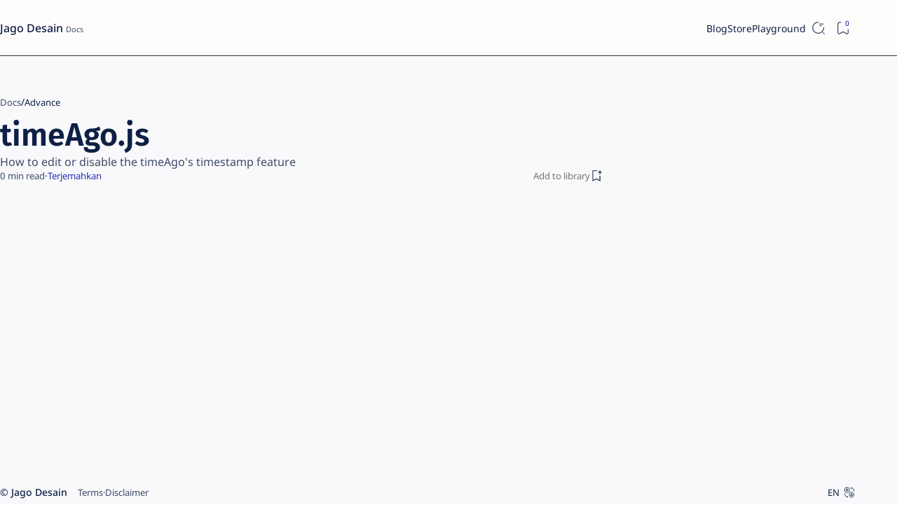

--- FILE ---
content_type: text/html; charset=UTF-8
request_url: https://docs.jagodesain.com/2023/01/timeago.html
body_size: 29990
content:
<!DOCTYPE html>
<html dir='ltr' lang='id'>
<!--[ <head> open ]-->
  <head>

  
<!--[ SingleItem title ]-->
<title>timeAgo.js</title>
<!--[ Meta for browser ]-->
<meta charset='UTF-8'/>
<meta content='width=device-width, initial-scale=1.0' name='viewport'/>
<meta content='max-image-preview:large' name='robots'/>
<!-- Link canonical -->
<link href='https://docs.jagodesain.com/2023/01/timeago.html' rel='canonical'/>
<!--[ Description and keyword ]-->
<meta content='How to edit or disable the timeAgo&#39;s timestamp feature' name='description'/>
<meta content='timeAgo.js' name='keywords'/>
<link href='' rel='image_src'/>
<!--[ Generator and RRS ]-->
<meta content='blogger' name='generator'/>
<link href='https://docs.jagodesain.com/feeds/posts/default' rel='alternate' title='Jago Docs - Atom' type='application/atom+xml'/>
<link href='https://docs.jagodesain.com/feeds/posts/default?alt=rss' rel='alternate' title='Jago Docs - Feed' type='application/rss+xml'/>
<link href='https://docs.jagodesain.com/feeds/comments/default?alt=rss' rel='alternate' title='Jago Docs - Comments Feed' type='application/rss+xml'/>
<!--[ Theme color ]-->
<meta content='#fffdfc' name='theme-color'/>
<meta content='#fffdfc' name='msapplication-navbutton-color'/>
<meta content='#fffdfc' name='apple-mobile-web-app-status-bar-style'/>
<meta content='true' name='apple-mobile-web-app-capable'/>
<!--[ Favicon ]-->
<link href='https://docs.jagodesain.com/favicon.ico' rel='apple-touch-icon' sizes='152x152'/>
<link href='https://docs.jagodesain.com/favicon.ico' rel='icon' type='image/x-icon'/>
<link href='https://docs.jagodesain.com/favicon.ico' rel='shortcut icon' type='image/x-icon'/>
<!--[ Open graph and Twitter card ]-->
<meta content='summary_large_image' name='twitter:card'/>
<meta content='timeAgo.js' property='og:title'/>
<meta content='timeAgo.js' name='twitter:title'/>
<meta content='https://docs.jagodesain.com/2023/01/timeago.html' property='og:url'/>
<meta content='https://docs.jagodesain.com/2023/01/timeago.html' name='twitter:url'/>
<meta content='Jago Docs' property='og:site_name'/>
<meta content='article' property='og:type'/>
<meta content='How to edit or disable the timeAgo&#39;s timestamp feature' property='og:description'/>
<meta content='How to edit or disable the timeAgo&#39;s timestamp feature' name='twitter:description'/>
<meta content='Add_your_image_url_here' property='og:image'/>
<meta content='Add_your_image_url_here' name='twitter:image:src'/>
<!--[ Additional meta is here ]-->
<!--[ CSS Stylesheet ]-->
    <style>/*<style id='page-skin-1' type='text/css'><!--
*/
/*
THEME DETAILS:
.
Name			: Jago Desain
Powered by	: jagodesain.com
.
*/
/* Variable */
:root{
/* var: Font */
--fontSize: 14px ;
--fontHead: 'Noto Sans', sans-serif ;
--fontBody: 'Noto Sans', sans-serif ;
--fontBody-alt: 'Fira Sans', sans-serif ;
--fontCode: 'Fira Mono', sans-serif ;
--head-H1: 2rem ;
--head-H2: 1.95rem ;
--head-H3: 1.75rem ;
--head-H4: 1.65rem ;
--head-H5: 1.6rem ;
--head-H6: 1.5rem ;
--head-fontWg: 700 ;
}
.nB{
/* var: Light-mode */
--lightLink: #272eb5 ; /* #3740ff */
--lightC: #0e2045 ;
--lightC-alt: #0e2045cc ; /* cc mean's opacity 80% */
--lightBg: #fffdfc ;
--lightBg-alt: #f9f9fb ;
--lightBg-sec: #f8f8f8 ; /*#f4f4f0 - #f5f3ed*/
--lightBg-pop: rgb(14 20 27 / 30%) ;
--lightBd-color: #323232 ;
/* var: Dark-mode */
--darkLink: #8775f5 ;
--darkC: #d9e2f0 ;
--darkC-alt: #d9e2f0B3 ;  /* B3 mean's opacity 70% */
--darkBg: #22262d ;
--darkBg-alt: #2d3138 ;
--darkBg-sec: #161c24 ;
--darkBg-pop: rgb(14 20 27 / 90%) ;
--darkBd-color: #35393f ;
/* var: Theme */
--themeLink: var(--lightLink) ;
--themeC: var(--lightC) ;
--themeC-alt: var(--lightC-alt) ;
--themeBg: var(--lightBg) ;
--themeBg-alt: var(--lightBg-alt) ;
--themeBg-sec: var(--lightBg-sec) ;
--themeBg-pop: var(--lightBg-pop) ;
--themeBd-color: var(--lightBd-color) ;
/* var: Basic, button, input */
--vHeight: 100vh ;
--selectC: #fffdfc ;
--selectBg: var(--themeLink) ;
--placeHolder: var(--themeC-alt) ;
--buttonC: #fffdfc ;
--buttonBg: var(--themeLink) ;
--buttonBd-line: 1px ;
--buttonBd-color: var(--themeBd-color) ;
--buttonBd-radius: 4px ;
--button-maxWidth: 320px ;
--inputC: currentColor ;
--inputBg: var(--themeBg) ;
--inputBd-line: 1px ;
--inputBd-color: var(--themeBd-color) ;
--inputBd-radius: 4px ;
/* var: Icons */
--iconWidth: 35px ;
--iconHeight: 35px ;
/* var: Pop-up */
--closeHeight-phone: 60px ;
/* var: Header */
--headerText-after: 'Docs' ;
--headerHeight: 80px ;
--headerHeight-min: -80px ;
--headerHeight-phone: 80px ;
--header-font: 1.143em ;
--header-fontWg: 500 ;
--headerC: currentColor ;
--headerBg: var(--themeBg) ;
--headerLogo-maxWidth: 160px ;
--headerLogo-maxHeight: 50px ;
/* var: Content */
--content-maxWidth: 1220px ;
--contentPage-maxWidth: 860px ;
--contentPop-maxWidth: 768px ;
--contentPadding: 22px ;
--contentPadding-minus: -22px ;
--contentPadding-box: 15px ;
--contentSpace: 40px ;
--contentC: currentColor ;
--contentC-alt: rgb(117 117 117) ;
--contentBg: var(--themeBg) ;
--contentBg-alt: var(--themeBg-alt) ;
--contentBg-sec: var(--themeBg-sec) ;
--contentBd-line: 1px ;
--contentBd-radius: 4px ;
--contentBd-radiusA: 10px ;
--contentBd-color: var(--themeBd-color) ;
--contentBs-color: #f2f2f2 ;
--contentBs-hoverColor: rgb(0 0 0 / 10%) ;
/* var: Footer */
--footerC: currentColor ;
--footerBg: var(--themeBg-alt) ;
/* var: Post font */
--postTitle-font: 3.2rem ;
--postTitle-fontPhone: 2.6rem ;
--postTitle-fontWg: 600 ;
--postTitle-fontItems: 1.6rem ;
--postTitle-fontItemsPhone: 1.28rem ;
--postDescription-font: 1.15rem ;
--postDescription-fontPhone: 1.05rem ;
--postBody-font: 1.143rem ;
--postBody-fontPhone: 1.072rem ;
/* var: Post typo */
--postBreak: 3em ;
--postImageBd-radius: 2px;
--lineHeight: 1.7 ;
--lineSpacing: 1.8em ;
--tableBg-color: rgb(246 246 246 / 80%) ;
/* var: Post syntax */
--synC: #2f3337 ;
--synBg: #f8f9fa ;
--synOrange: #b75501 ;
--synBlue: #015692 ;
--synGreen: #54790d ;
--synRed: #f15a5a ;
--synGray: #656e77 ;
--synGold: #72621d ;
--synPurple: #803378 ;
--synBd-line: 1px ;
--synBd-radius: 4px ;
--synBd-color: #323232 ; /*#d2d3d7*/
--synBd-colorA: #d2d3d7 ;
/* var: Post component */
--noteAfter: '\002A'  ;
--warnAfter: '\0021' ;
--noteC: #272eb5 ;
--noteBg: #e8f0fe ;
--warnC: #e51661 ;
--warnBg: #fce8e8 ; /*#fef5fa*/
--stepC: var(--themeBd-color) ; /* #3740ff */
--stepHover: #fffdfc ;
/* var: Widget notify */
--notifHeight: 55px ;
--notifLink: #3740ff ;
--notifC: #272eb5 ;
--notifBg: #e8f0fe ;
/* var: Transition */
--tDuration: .1s ease ;
--tShowHide: opacity var(--tDuration), visibility var(--tDuration) ;
/* var: Bookmark */
--addBookmark: 'Add to library' ;
--addBookmarkL: 'Tambah ke koleksi' ;
--removeBookmark: 'Added' ;
--removeBookmarkL: 'Ditambahkan' ;
--deleteBookmark: 'Remove' ;
--bookmarkTextLenght: 130px ;
/* var: Custom text */
--free: 'Free!' ;
--new: 'New!' ;
--breadcrumbs: '\002F' ;
--closeButton: 'Close' ;
--pageNext: 'Next' ;
--pagePrev: 'Back' ;
--reply: 'Reply' ;
--replies: 'Write a reply...' ;
--readtimeAfter: 'min read' ;
--copyLink: 'or copy link' ;
--copy: 'Copy to clipboard' ;
--copied: 'Copied!' ;
}
/*
--></style>
<style>/*<![CDATA[*/
/* Font: Body + Heading, Noto Sans(Latin) by Google */ @font-face {font-family:'Noto Sans'; font-style:italic;font-weight:400;font-display:swap; src:url(https://fonts.gstatic.com/s/notosans/v27/o-0OIpQlx3QUlC5A4PNr4ARCQ_k.woff2) format('woff2'), url(https://fonts.gstatic.com/s/notosans/v27/o-0OIpQlx3QUlC5A4PNr4DRG.woff) format('woff'); unicode-range:U+0000-00FF, U+0131, U+0152-0153, U+02BB-02BC, U+02C6, U+02DA, U+02DC, U+2000-206F, U+2074, U+20AC, U+2122, U+2191, U+2193, U+2212, U+2215, U+FEFF, U+FFFD} @font-face {font-family:'Noto Sans'; font-style:italic;font-weight:500;font-display:swap; src:url(https://fonts.gstatic.com/s/notosans/v27/o-0TIpQlx3QUlC5A4PNr4AyxYOyDzW0.woff2) format('woff2'), url(https://fonts.gstatic.com/s/notosans/v27/o-0TIpQlx3QUlC5A4PNr4AyxYNyH.woff) format('woff'); unicode-range:U+0000-00FF, U+0131, U+0152-0153, U+02BB-02BC, U+02C6, U+02DA, U+02DC, U+2000-206F, U+2074, U+20AC, U+2122, U+2191, U+2193, U+2212, U+2215, U+FEFF, U+FFFD} @font-face {font-family:'Noto Sans'; font-style:italic;font-weight:600;font-display:swap; src:url(https://fonts.gstatic.com/s/notosans/v27/o-0TIpQlx3QUlC5A4PNr4AydZ-yDzW0.woff2) format('woff2'), url(https://fonts.gstatic.com/s/notosans/v27/o-0TIpQlx3QUlC5A4PNr4AydZ9yH.woff) format('woff'); unicode-range:U+0000-00FF, U+0131, U+0152-0153, U+02BB-02BC, U+02C6, U+02DA, U+02DC, U+2000-206F, U+2074, U+20AC, U+2122, U+2191, U+2193, U+2212, U+2215, U+FEFF, U+FFFD} @font-face {font-family:'Noto Sans'; font-style:italic;font-weight:700;font-display:swap; src:url(https://fonts.gstatic.com/s/notosans/v27/o-0TIpQlx3QUlC5A4PNr4Az5ZuyDzW0.woff2) format('woff2'), url(https://fonts.gstatic.com/s/notosans/v27/o-0TIpQlx3QUlC5A4PNr4Az5ZtyH.woff) format('woff'); unicode-range:U+0000-00FF, U+0131, U+0152-0153, U+02BB-02BC, U+02C6, U+02DA, U+02DC, U+2000-206F, U+2074, U+20AC, U+2122, U+2191, U+2193, U+2212, U+2215, U+FEFF, U+FFFD} @font-face {font-family:'Noto Sans'; font-style:normal;font-weight:400;font-display:swap; src:url(https://fonts.gstatic.com/s/notosans/v27/o-0IIpQlx3QUlC5A4PNr5TRA.woff2) format('woff2'), url(https://fonts.gstatic.com/s/notosans/v27/o-0IIpQlx3QUlC5A4PNb4Q.woff) format('woff'); unicode-range:U+0000-00FF, U+0131, U+0152-0153, U+02BB-02BC, U+02C6, U+02DA, U+02DC, U+2000-206F, U+2074, U+20AC, U+2122, U+2191, U+2193, U+2212, U+2215, U+FEFF, U+FFFD} @font-face {font-family:'Noto Sans'; font-style:normal;font-weight:500;font-display:swap; src:url(https://fonts.gstatic.com/s/notosans/v27/o-0NIpQlx3QUlC5A4PNjFhdVZNyB.woff2) format('woff2'), url(https://fonts.gstatic.com/s/notosans/v27/o-0NIpQlx3QUlC5A4PNjFhdlYA.woff) format('woff'); unicode-range:U+0000-00FF, U+0131, U+0152-0153, U+02BB-02BC, U+02C6, U+02DA, U+02DC, U+2000-206F, U+2074, U+20AC, U+2122, U+2191, U+2193, U+2212, U+2215, U+FEFF, U+FFFD} @font-face {font-family:'Noto Sans'; font-style:normal;font-weight:600;font-display:swap; src:url(https://fonts.gstatic.com/s/notosans/v27/o-0NIpQlx3QUlC5A4PNjOhBVZNyB.woff2) format('woff2'), url(https://fonts.gstatic.com/s/notosans/v27/o-0NIpQlx3QUlC5A4PNjOhBlYA.woff) format('woff'); unicode-range:U+0000-00FF, U+0131, U+0152-0153, U+02BB-02BC, U+02C6, U+02DA, U+02DC, U+2000-206F, U+2074, U+20AC, U+2122, U+2191, U+2193, U+2212, U+2215, U+FEFF, U+FFFD} @font-face {font-family:'Noto Sans'; font-style:normal;font-weight:700;font-display:swap; src:url(https://fonts.gstatic.com/s/notosans/v27/o-0NIpQlx3QUlC5A4PNjXhFVZNyB.woff2) format('woff2'), url(https://fonts.gstatic.com/s/notosans/v27/o-0NIpQlx3QUlC5A4PNjXhFlYA.woff) format('woff'); unicode-range:U+0000-00FF, U+0131, U+0152-0153, U+02BB-02BC, U+02C6, U+02DA, U+02DC, U+2000-206F, U+2074, U+20AC, U+2122, U+2191, U+2193, U+2212, U+2215, U+FEFF, U+FFFD}

/* Font: Body + Heading(Alternative), Fira Sans(Latin) by Google */ @font-face {font-family:'Fira Sans'; font-style:italic;font-weight:400;font-display:swap; src:url(https://fonts.gstatic.com/s/firasans/v16/va9C4kDNxMZdWfMOD5VvkrjJYTI.woff2) format('woff2'), url(https://fonts.gstatic.com/s/firasans/v16/va9C4kDNxMZdWfMOD5VvkojN.woff) format('woff'); unicode-range:U+0000-00FF, U+0131, U+0152-0153, U+02BB-02BC, U+02C6, U+02DA, U+02DC, U+2000-206F, U+2074, U+20AC, U+2122, U+2191, U+2193, U+2212, U+2215, U+FEFF, U+FFFD} @font-face {font-family:'Fira Sans'; font-style:italic;font-weight:500;font-display:swap; src:url(https://fonts.gstatic.com/s/firasans/v16/va9f4kDNxMZdWfMOD5VvkrA6Qif4VFk.woff2) format('woff2'), url(https://fonts.gstatic.com/s/firasans/v16/va9f4kDNxMZdWfMOD5VvkrA6Qhf8.woff) format('woff'); unicode-range:U+0000-00FF, U+0131, U+0152-0153, U+02BB-02BC, U+02C6, U+02DA, U+02DC, U+2000-206F, U+2074, U+20AC, U+2122, U+2191, U+2193, U+2212, U+2215, U+FEFF, U+FFFD} @font-face {font-family:'Fira Sans'; font-style:italic;font-weight:600;font-display:swap; src:url(https://fonts.gstatic.com/s/firasans/v16/va9f4kDNxMZdWfMOD5VvkrAWRSf4VFk.woff2) format('woff2'), url(https://fonts.gstatic.com/s/firasans/v16/va9f4kDNxMZdWfMOD5VvkrAWRRf8.woff) format('woff'); unicode-range:U+0000-00FF, U+0131, U+0152-0153, U+02BB-02BC, U+02C6, U+02DA, U+02DC, U+2000-206F, U+2074, U+20AC, U+2122, U+2191, U+2193, U+2212, U+2215, U+FEFF, U+FFFD} @font-face {font-family:'Fira Sans'; font-style:italic;font-weight:700;font-display:swap; src:url(https://fonts.gstatic.com/s/firasans/v16/va9f4kDNxMZdWfMOD5VvkrByRCf4VFk.woff2) format('woff2'), url(https://fonts.gstatic.com/s/firasans/v16/va9f4kDNxMZdWfMOD5VvkrByRBf8.woff) format('woff'); unicode-range:U+0000-00FF, U+0131, U+0152-0153, U+02BB-02BC, U+02C6, U+02DA, U+02DC, U+2000-206F, U+2074, U+20AC, U+2122, U+2191, U+2193, U+2212, U+2215, U+FEFF, U+FFFD} @font-face {font-family:'Fira Sans'; font-style:normal;font-weight:400;font-display:swap; src:url(https://fonts.gstatic.com/s/firasans/v16/va9E4kDNxMZdWfMOD5Vvl4jL.woff2) format('woff2'), url(https://fonts.gstatic.com/s/firasans/v16/va9E4kDNxMZdWfMOD5Vfkw.woff) format('woff'); unicode-range:U+0000-00FF, U+0131, U+0152-0153, U+02BB-02BC, U+02C6, U+02DA, U+02DC, U+2000-206F, U+2074, U+20AC, U+2122, U+2191, U+2193, U+2212, U+2215, U+FEFF, U+FFFD} @font-face {font-family:'Fira Sans'; font-style:normal;font-weight:500;font-display:swap; src:url(https://fonts.gstatic.com/s/firasans/v16/va9B4kDNxMZdWfMOD5VnZKveRhf6.woff2) format('woff2'), url(https://fonts.gstatic.com/s/firasans/v16/va9B4kDNxMZdWfMOD5VnZKvuQg.woff) format('woff'); unicode-range:U+0000-00FF, U+0131, U+0152-0153, U+02BB-02BC, U+02C6, U+02DA, U+02DC, U+2000-206F, U+2074, U+20AC, U+2122, U+2191, U+2193, U+2212, U+2215, U+FEFF, U+FFFD} @font-face {font-family:'Fira Sans'; font-style:normal;font-weight:600;font-display:swap; src:url(https://fonts.gstatic.com/s/firasans/v16/va9B4kDNxMZdWfMOD5VnSKzeRhf6.woff2) format('woff2'), url(https://fonts.gstatic.com/s/firasans/v16/va9B4kDNxMZdWfMOD5VnSKzuQg.woff) format('woff'); unicode-range:U+0000-00FF, U+0131, U+0152-0153, U+02BB-02BC, U+02C6, U+02DA, U+02DC, U+2000-206F, U+2074, U+20AC, U+2122, U+2191, U+2193, U+2212, U+2215, U+FEFF, U+FFFD} @font-face {font-family:'Fira Sans'; font-style:normal;font-weight:700;font-display:swap; src:url(https://fonts.gstatic.com/s/firasans/v16/va9B4kDNxMZdWfMOD5VnLK3eRhf6.woff2) format('woff2'), url(https://fonts.gstatic.com/s/firasans/v16/va9B4kDNxMZdWfMOD5VnLK3uQg.woff) format('woff'); unicode-range:U+0000-00FF, U+0131, U+0152-0153, U+02BB-02BC, U+02C6, U+02DA, U+02DC, U+2000-206F, U+2074, U+20AC, U+2122, U+2191, U+2193, U+2212, U+2215, U+FEFF, U+FFFD}

/* Font: Source code, Fira Mono(Latin) by Google */ @font-face {font-family:'Fira Mono'; font-style:normal;font-weight:400;font-display:swap; src:url(https://fonts.gstatic.com/s/firamono/v14/N0bX2SlFPv1weGeLZDtgJv7S.woff2) format('woff2'), url(https://fonts.gstatic.com/s/firamono/v14/N0bX2SlFPv1weGeLZDtQIg.woff) format('woff'); unicode-range:U+0000-00FF, U+0131, U+0152-0153, U+02BB-02BC, U+02C6, U+02DA, U+02DC, U+2000-206F, U+2074, U+20AC, U+2122, U+2191, U+2193, U+2212, U+2215, U+FEFF, U+FFFD}

/*! normalize.css v8.0.1 - modified for Jagodesain.com at 14px | MIT License | github.com/necolas/normalize.css*/ html{line-height:1.15;-webkit-text-size-adjust:100%} body{margin:0} main{display:block} h1{font-size:2em;margin:.67em 0} hr{box-sizing:content-box;overflow:visible} pre{font-family:monospace, monospace;font-size:.82em} a{background-color:transparent} abbr[title]{border-bottom:none;text-decoration:underline} b, strong{font-weight:bolder} code, kbd, samp{font-family:monospace, monospace;font-size:.88em} small{font-size:80%} sub, sup{font-size:70%;line-height:0;position:relative;vertical-align:baseline} sub{bottom:-.25em} sup{top:-.5em} img{border-style:none} button, input, optgroup, select, textarea{font-family:inherit;font-size:100%;line-height:1.15;margin:0;outline:0} button, input{overflow:visible} button, select{text-transform:none} button, [type=button], [type=reset], [type=submit]{-webkit-appearance:button} button::-moz-focus-inner, [type=button]::-moz-focus-inner, [type=reset]::-moz-focus-inner, [type=submit]::-moz-focus-inner{border-style:none;padding:0} button:-moz-focusring, [type=button]:-moz-focusring, [type=reset]:-moz-focusring, [type=submit]:-moz-focusring{outline:1px dotted ButtonText} fieldset{padding:.35em .75em .625em} legend{color:inherit;display:table;max-width:100%;padding:0;white-space:normal} progress{vertical-align:baseline} textarea{overflow:auto} [type=checkbox], [type=radio]{padding:0} [type=number]::-webkit-inner-spin-button,[type=number]::-webkit-outer-spin-button{height:auto} [type=search]{-webkit-appearance:textfield;outline-offset:-2px} [type=search]::-webkit-search-decoration{-webkit-appearance:none} ::-webkit-file-upload-button{-webkit-appearance:button;font:inherit} details{display:block} summary{display:list-item} template{display:none} [hidden], .hidden{display:none}

/* Basic: CSS */ ::selection{color:var(--selectC);background-color:var(--selectBg); opacity:.85} ::placeholder{color:var(--placeHolder)} ::before, ::after, *{-webkit-box-sizing:border-box;box-sizing:border-box} html{scroll-behavior:smooth;overflow-x:hidden; font:var(--fontSize) var(--fontBody)} body{position:relative; margin:0;padding:0 !important; color:var(--themeC);background-color:var(--themeBg); -webkit-font-smoothing: antialiased} h1, h2, h3, h4, h5, h6{margin-block:.67em; font:var(--head-fontWg) 1.4rem/1.4 var(--fontHead); color:currentColor} h1{font-size:var(--head-H1)} h2{font-size:var(--head-H2)} h3{font-size:var(--head-H3)} h4{font-size:var(--head-H4)} h5{font-size:var(--head-H5)} h6{font-size:var(--head-H6)} a{color:var(--themeLink);text-decoration:none} a:hover{filter:brightness(.9);transition:filter .1s} table{border-spacing:0} iframe{width:100%;border:0;margin-inline:auto} img{display:inline-block;max-width:100%;height:auto} svg{width:24px;height:24px; fill:currentColor} svg.line, svg .line{fill:none; stroke:currentColor;stroke-linecap:round;stroke-linejoin:round;stroke-width:1.25} .invisible{opacity:0;visibility:hidden} .clear{width:100%;display:block;margin:0;padding:0;float:none;clear:both} .break{word-break:break-word}

/* Basic: input and details tag */ input{color:var(--inputC);background-color:var(--inputBg)} input[type=search]::-ms-clear, input[type=search]::-ms-reveal{display:none;appearance:none;width:0;height:0} input[type=search]::-webkit-search-decoration, input[type=search]::-webkit-search-cancel-button, input[type=search]::-webkit-search-results-button, input[type=search]::-webkit-search-results-decoration{display:none;-webkit-appearance:none;appearance:none} details summary.n, details.sp summary, details.ac summary{list-style:none;outline:none; cursor:default} details summary.n::-webkit-details-marker, details.sp summary::-webkit-details-marker, details.ac summary::-webkit-details-marker{display:none} 

/* Basic: function */ .fc::after{content:''; display:block; position:fixed;top:0;left:0;right:0;bottom:0; z-index:1; transition:background var(--tDuration), var(--tShowHide), backdrop-filter var(--tDuration); background-color:transparent;opacity:0;visibility:hidden} .free::after, .new::after{display:inline-block; content:var(--free); color:var(--themeLink); font-weight:400;font-size:small; text-indent:5px} .new::after{content:var(--new)} .extL::after{content:''; display:inline-block; width:14px;height:14px;margin-inline-start:5px; background: url("data:image/svg+xml,<svg xmlns='http://www.w3.org/2000/svg' viewBox='0 0 24 24' fill='none' stroke='%23989b9f' stroke-width='2' stroke-linecap='round' stroke-linejoin='round'><line x1='7' y1='17' x2='17' y2='7'/><polyline points='7 7 17 7 17 17'/></svg>") center / 16px no-repeat} .noList, .noList ul, .noList ol{list-style:none;margin:0;padding:0} .noWrap{white-space:nowrap} .ellips{white-space:nowrap;overflow:hidden;text-overflow:ellipsis} .cInherit a{color:inherit} .cInherit.u a:hover{text-decoration:underline} .bgInherit{background-color:inherit} .bgAlt{background-color:var(--themeBg-alt)} .clamp{/*display:-webkit-box;*/ -webkit-line-clamp:3;-webkit-box-orient:vertical;overflow:hidden} .strike{text-decoration:line-through} .flex{display:flex} .flex.center{align-items:center;justify-content:center} .flex.column{flex-direction:column} .flex.wrap{flex-wrap:wrap} .flex.space-between{justify-content:space-between} .flex.baseline{align-items:baseline} .flexIn{display:inline-flex} .flexIn.baseline{align-items:baseline} .flexIn.center{align-items:center} .shrink{flex-shrink:0} .grow{flex-grow:1} .opacity{opacity:.8}

/* Font style */ .fontM{font-size:.93em} .fontS{font-size:small} .fontSm{font-size:smaller} .fontB{font-family:var(--fontBody)} .fontBa{font-family:var(--fontBody-alt)} .fontC{font-family:var(--fontCode)}

/* Icon and SVG */ .ic{display:inline-flex;flex-shrink:0;align-items:center;justify-content:center; min-width:var(--iconWidth);height:var(--iconHeight)} .op svg{opacity:.8} .i12 svg{flex-shrink:0; width:12px;height:12px} .i14 svg{flex-shrink:0; width:14px;height:14px} .i16 svg{flex-shrink:0; width:16px;height:16px} .i18 svg{flex-shrink:0; width:18px;height:18px} .i20 svg{flex-shrink:0; width:20px;height:20px} .i22 svg{flex-shrink:0; width:22px;height:22px} .i28 svg{flex-shrink:0; width:28px;height:28px}

/* Button */ .button{display:inline-flex;align-items:center;column-gap:8px; max-width:var(--button-maxWidth); padding:.75rem 1rem;outline:0;border:0;border-radius:var(--buttonBd-radius); color:var(--buttonC);background-color:var(--buttonBg); font:1rem/1.5 var(--fontBody); white-space:nowrap;overflow:hidden;text-overflow:ellipsis} .button:hover{filter:brightness(1.1)} .button:active{filter:brightness(.9)} .button.ln{border:var(--buttonBd-line) solid var(--buttonBd-color); color:inherit;background-color:transparent} .button.ln:hover{border-color:var(--buttonBg);box-shadow:0 0 0 .5px var(--buttonBg) inset} .button.sc{padding-inline:0; color:currentColor;background-color:transparent} .button.sc:hover{text-decoration:underline} .button.round{border-radius:30px} .button.sh{padding-inline:18px;border:1px solid var(--contentBd-color);border-radius:var(--contentBd-radius); color:inherit;background-color:transparent; transition:background var(--tDuration), box-shadow var(--tDuration), transform var(--tDuration)} .button.sh:hover{background-color:var(--contentBg);box-shadow:4px 4px var(--contentBd-color);transform:translate(-4px,-4px);transition:box-shadow var(--tDuration), transform var(--tDuration); filter:none} .button svg{flex-shrink:0; width:18px;height:18px} .button span::after{content:attr(data-text); display:block;font-size:smaller;text-indent:4px; opacity:.8} .btnF{display:flex;justify-content:center;gap:12px; margin-block:1em}

/* Avatar */ .avatar{min-width:28px;min-height:28px; border-radius:50%;background-color:var(--contentBg-sec);background-size:100%;background-position:center;background-repeat:no-repeat} .avatar.im{width:35px;height:35px}
/* Sticky ad */ .stickAd{position:fixed;left:0;bottom:0;right:0; min-height:70px;max-height:200px; padding:5px;border-top:1px solid var(--contentBd-color);background-color:var(--contentBg); transition:border var(--tDuration), padding var(--tDuration), min-height var(--tDuration); z-index:1} .stickAd .n{position:absolute;top:-28px;right:0; width:45px;height:28px; border-radius:10px 0 0;border:1px solid var(--contentBd-color);border-right:0;border-bottom:0; background-color:var(--contentBg)} .stickAd .n::after{content:'\2715';font-size:13px} .stickAd:not([open]){border-top:0;padding-block:0;min-height:0}
/* Error 404 */ .errorP{height:100vh;text-align:center} .errorC{width:calc(100% - calc(var(--contentPadding) * 2));max-width:450px; margin:auto; font-family:var(--fontBody-alt)} .errorC .e{font-size:4rem; color:rgb(0 0 0 / 10%)} .errorC .t{font-size:1.6rem} .errorC p{margin-block:25px 30px; line-height:1.4} .errorC .button{padding-inline:2.5em} .errorC .button::before{content:attr(aria-label)}

/* Notify */ .nB .fixN{--minHeight: 45px ; --minHeight-phone: var(--closeHeight-phone) ; display:inline-flex;align-items:center; position:fixed;bottom:calc(-100px + var(--contentPadding-minus));min-height:var(--minHeight); padding:15px 20px;border-radius:var(--contentBd-radius);color:#d9e2f0;background:#323232; font:small/1.3 var(--fontBody-alt); box-shadow:5px 10px 20px 0 rgb(0 0 0 / 10%); transition:bottom var(--tDuration), var(--tShowHide); z-index:99; animation:slideIn 2.2s ease-in forwards} .nB:not(.r) .fixN{left:var(--contentPadding);direction:ltr;} .nB.r .fixN{right:var(--contentPadding);direction:rtl} .fixN.copied::before{content:var(--copied)} .c.copy::before{content:var(--copy)}
/* Widget: notify */ .notify{--padding:15px;--closeW:32px; color:var(--notifC);background-color:var(--notifBg)} .notify:not(.no-items){margin-block-end:var(--contentSpace)} .notify details{position:relative;min-height:0;padding-block:0;padding-inline-end:calc(var(--closeW) - 7px); transition:min-height var(--tDuration), padding var(--tDuration); overflow:hidden} .notify details[open]{min-height:var(--notifHeight);padding-block:var(--padding)} .notify summary{position:absolute;top:15px; width:var(--closeW);min-height:20px} .notify summary:not(.r){right:-7px} .notify summary.r{left:-7px} .notify summary .c::after{content:'\2715'; font-weight:400;font-size:14px} .notify .p{min-height:calc(var(--notifHeight) - (var(--padding) * 2)); line-height:1.3;font-family:var(--fontBody-alt)} .notify a:not(.b){color:var(--notifLink);text-decoration:underline; font-weight:500} .notify a.b{margin-inline-start:5px;padding:6px 8px;border-radius:var(--contentBd-radius);color:#3740ff;background-color:#fffdfc; box-shadow:0 10px 8px -8px rgb(0 0 0 / 12%)}

/* noScript */ body.nB .lazy:not([lazied]){display:none} .nJ{position:fixed;left:0;bottom:var(--contentPadding);right:0; max-width:400px;margin-inline:var(--contentPadding);padding:18px 20px;padding-block-end:36px;border-radius:var(--contentBd-radius); color:var(--warnC);background:var(--warnBg); font:small/1.3 var(--fontBody-alt);box-shadow:0 15px 30px -8px rgb(0 0 0 / 8%); z-index:99} .nJ:not([open]){display:none} .nJ summary{position:absolute;bottom:12px;right:20px} .nJ span:not(.c)::before{content:attr(data-text)} .nJ span.c{display:flex;align-items:center;gap:5px; font-weight:500} .nJ span.c::before{content:attr(data-text)} .nJs .noJava, .njs .lazyYt{display:none}

/* Element: pop-up */ .popH{align-items:baseline;justify-content:space-between;column-gap:20px; top:0;left:0;right:0; padding-block:20px;background-color:inherit; z-index:3} .popH .filter{align-items:center;justify-content:flex-end;column-gap:10px;flex-shrink:0; min-width:50px} .popH .c{display:none; align-items:center;justify-content:center;gap:5px; width:var(--iconWidth);height:var(--iconHeight); margin-inline-end:-10px} .popH .c::after{content:'\2715'; font-weight:400;font-size:14px} .popH .t{display:none} .popH .t::before{content:attr(data-text); flex-grow:1; opacity:.8} .popUp .popH .c{display:flex} .popUp .popH .t{display:block} .popUp .popH{position:absolute; height:60px;padding:10px var(--contentPadding)} .popUp .popH .title{margin:0; font-size:1em} .popUp{display:flex;align-items:center;justify-content:center; position:fixed;left:0;right:0;bottom:0; width:100%;height:var(--vHeight); margin-bottom:-100%; font-size:1rem; opacity:0;visibility:hidden; transition:width var(--tDuration), height var(--tDuration), margin var(--tDuration), var(--tShowHide); z-index:20} .popUp .popIn{display:flex; position:relative; width:100%;max-width:var(--contentPop-maxWidth);max-height:calc(100% - (var(--contentPadding) * 2)); border:1px solid var(--contentBd-color);border-radius:var(--contentBd-radius); transition:inherit;z-index:3; overflow:hidden} .popUp .popC{width:100%; padding:60px var(--contentPadding) var(--contentPadding); background-color:var(--contentBg); overflow-y:scroll;overflow-x:hidden} .popI:checked ~ .popUp{opacity:1;visibility:visible; margin-bottom:0} .popI:checked ~ .popUp .fc::after{opacity:1;visibility:visible; background-color:var(--themeBg-pop); backdrop-filter:saturate(180%) blur(10px)}

/* element: Main */ .maxC{margin-inline:auto;padding-inline:var(--contentPadding); max-width:var(--content-maxWidth)} .maxC.in{max-width:var(--contentPage-maxWidth)} .mainW{min-height:var(--vHeight)} .mainH{height:var(--headerHeight); position:relative; color:var(--headerC);background-color:var(--headerBg); z-index:1} .mainH::after{content:''; position:absolute;left:0;bottom:0;right:0; border-bottom:1px solid var(--contentBd-color)} .mainF{position:relative; margin-block-start:auto; padding-block:25px 32px;border-radius:var(--footerBd-radiusTL) var(--footerBd-radiusTR) 0 0;color:var(--footerC);background-color:var(--footerBg)} 

/* mainH/getB */ .getB{padding-block:9px; background-color:inherit} .getB .b{gap:4px}

.mainH .maxC{--gap:15px;--headL:200px; align-items:center;height:100%} .headL{max-width:var(--headL)} .headR{--gaph:30px; align-items:center;gap:0; justify-content:flex-end; position:relative;width:calc(100% - (var(--headL) + var(--gap)))} .headS{position:absolute;left:0;right:0;height:var(--headerHeight);background-color:var(--headerBg); opacity:0;transition:z-index var(--tDuration), var(--tShowHide)} .headS:not(:focus-within){z-index:-2} .headS:focus-within{opacity:1}

/* mainH: menu/icon */ .headMe{display:inline-flex;align-items:baseline;gap:var(--gaph)} .headIc{align-items:center;justify-content:flex-end;gap:3px; position:relative;margin-inline:var(--gaph) -9px} .headIc [aria-label]{position:relative} .headIc [aria-label=Bookmark]::before{content:attr(data-text); display:flex;align-items:center;justify-content:center; position:absolute;top:1px;right:2px; min-width:18px;height:18px;border-radius:20px;color:var(--themeLink);background-color:var(--headerBg);font-weight:500;font-size:10px} .headIc [aria-label=Bookmark] svg{z-index:-1}

/* mainH: bookmark */ .bookP{gap:18px; position:absolute;top:0; width:260px;border:var(--contentBd-line) solid var(--contentBd-color);border-radius:var(--contentBd-radius); background-color:var(--contentBg); transition:top var(--tDuration), transform var(--tDuration), var(--tShowHide); box-shadow:4px 4px var(--contentBd-color); overflow:hidden;z-index:1; transform:translate(-4px,-4px)} .bookP:not(.r){right:0} .bookP.r{left:0} .bookP >*{padding-inline:var(--contentPadding-box)} .bookP .h{padding-top:var(--contentPadding-box)} .bookP .h::after, .bookP .load::after{content:attr(data-text)} .bookP .c{gap:20px; max-height:300px;padding-bottom:20px; overflow-x:hidden;overflow-y:scroll} .bookP .load{gap:8px} .forB:checked ~ .headR .bookP, .forB:checked ~ .headR .bc::after{opacity:1;visibility:visible} .forB:checked ~ .headR .bookP{top:5px} .book:not(.all){gap:8px} .book:not(.all) >*{--gap:10px; gap:var(--gap);align-items:center} .book:not(.all) .bm-title{font:1rem/1.3 var(--fontBody-alt)} .book .bm-title a{display:-webkit-box; -webkit-line-clamp:3} .book:not(.all) .bm-delete{--size:24px; width:var(--size);height:var(--size);margin-inline-end:-4px; cursor:pointer} .book.all{--gap:14px; gap:var(--gap)} .book.all >*{gap:5px;flex-wrap:wrap; position:relative;width:calc((100% / 3) - (var(--gap) * 2/3)); padding:18px;border:1px solid var(--contentBd-color);border-radius:var(--contentBd-radius);background-color:var(--contentBg); transition:box-shadow var(--tDuration), transform var(--tDuration)} .book.all >*:hover{box-shadow:4px 4px var(--contentBd-color);transform:translate(-4px,-4px);transition:box-shadow var(--tDuration), transform var(--tDuration); filter:none} .book.all .bm-title{width:100%;margin-bottom:.75rem; font:400 1.12rem/1.4 var(--fontBody-alt)} .book.all .bm-title a{-webkit-line-clamp:2} .book.all .bm-delete{gap:5px;justify-content:flex-start; margin-top:auto;margin-inline-start:-1px; cursor:pointer} .book.all .bm-delete::after{content:var(--deleteBookmark); font-size:.9rem;line-height:1.3;opacity:.7} .book ~ .more span:not(.fontSm){margin-inline-end:6px} .book ~ .more span.fontSm{color:var(--contentC-alt)} .book ~ .more a:hover span:not(.fontSm){text-decoration:underline} .addl:not(.p)::after, .addl.p::before{content:var(--addBookmark); position:relative;max-width:var(--bookmarkTextLenght);padding-inline:6px 0; color:var(--contentC-alt); transition:max-width var(--tDuration), padding-inline var(--tDuration); white-space:nowrap;overflow:hidden;text-overflow:ellipsis} .addl:not(.p).l::after, .addl.p.l::before{content:var(--addBookmarkL)} .addl.p::before{padding-inline:0 6px} .addl:not(.p):hover::after{max-width:var(--bookmarkTextLenght);padding-inline-start:6px} .addl svg{align-self:center} .addb ~ .addl svg{display:none} .addb:not(:checked) ~ .addl svg:nth-child(1), .addb:checked ~ .addl svg:nth-child(2){display:block} .addb:checked ~ .addl:not(.p)::after, .addb:checked ~ .addl.p::before{content:var(--removeBookmark)} .addb:checked ~ .addl:not(.p).l::after, .addb:checked ~ .addl.p.l::before{content:var(--removeBookmarkL)} .addi{margin-inline-start:auto; padding-inline-start:15px}

/* mainH: search */ .headSe [type=search]{width:calc(100% - (var(--gap) + var(--iconWidth)));}

/* mainL */ .mainL:not(.items){--maxWidth:640px; padding-block:5rem; text-align:center} .titL[data-text]::before{content:attr(data-text); font-weight:500;font-size:1.5rem} .titL .t{margin:0; font-size:3.5rem;font-family:inherit} .titL p{max-width:768px;margin-inline:auto; font-weight:400;font-size:1.15rem;line-height:1.4} .titL p.q{margin-block:0} .titL p a:hover{color:inherit;text-decoration:underline} .mainL:not(.items) .searcL{max-width:var(--maxWidth); margin-block:2.5rem 0;margin-inline:auto; border:1px solid var(--contentBd-color);border-radius:var(--contentBd-radius); transition:box-shadow var(--tDuration), transform var(--tDuration), background var(--tDuration); overflow:hidden} .mainL:not(.items) .searcL:focus-within{background-color:var(--contentBg); box-shadow:4px 4px var(--contentBd-color);transform:translate(-4px,-4px)} .mainL:not(.items) .searcL .BlogSearch{--height:60px} .mainL:not(.items) .searcL .BlogSearch [type=search]{padding-block:10px;padding-inline-start:var(--contentPadding)} .mainL:not(.items) .searcL .sett .submit{--margin:10px; margin-inline-end:var(--margin);padding-inline-end:calc(var(--contentPadding) - var(--margin));width:calc((var(--iconWidth) + var(--contentPadding)) - var(--margin))} 
.searcL:not(:focus-within) .sett button.submit, .searcL:focus-within .sett label.submit{display:none}
.mainL.items{padding-block:4rem} .mainL.items .BlogSearch [type=search]{height:auto;padding-block:15px; font-weight:600;font-size:2.5rem} .mainL.items .BlogSearch [type=reset]::before{font-weight:500;font-size:1.5rem}

/* mainT */ .mainT{--content-maxWidth:1024px} .mainT input[id*="1"]:checked ~ .catT [for*="1"], .mainT input[id*="2"]:checked ~ .catT [for*="2"], .mainT input[id*="3"]:checked ~ .catT [for*="3"], .mainT input[id*="4"]:checked ~ .catT [for*="4"], .mainT input[id*="5"]:checked ~ .catT [for*="5"], .catT >*:hover{background-color:var(--contentBg); box-shadow:4px 4px var(--contentBd-color);transform:translate(-4px,-4px)} .mainT input[id*="1"]:checked ~ .catT [for*="1"]::before, .mainT input[id*="2"]:checked ~ .catT [for*="2"]::before, .mainT input[id*="3"]:checked ~ .catT [for*="3"]::before, .mainT input[id*="4"]:checked ~ .catT [for*="4"]::before, .mainT input[id*="5"]:checked ~ .catT [for*="5"]::before, .catT >*:hover::before{opacity:1} .catT{gap:10px 10px} .catT >*::before{content:attr(aria-label); opacity:.9} .catT >*{padding:8px 15px;border:1px solid var(--contentBd-color);border-radius:18px;transition:box-shadow var(--tDuration), transform var(--tDuration), background var(--tDuration); text-align:center;overflow:hidden} .catL{--gap:14px; gap:14px var(--gap); padding-top:2.5rem} .catL >*{gap:5px; position:relative;width:calc((100% / 4) - (var(--gap) * 3/4)); padding:18px;border:1px solid var(--contentBd-color);border-radius:var(--contentBd-radius);background-color:var(--contentBg); transition:box-shadow var(--tDuration), transform var(--tDuration)} .catL >*[data-text]::before{content:attr(data-text); position:absolute;top:4px;right:4px; padding:2px 6px;border-radius:2px;color:#272eb5;background-color:#e8f0fe; font-size:11px;line-height:1.2; opacity:.8} .catL >*:hover{box-shadow:4px 4px var(--contentBd-color);transform:translate(-4px,-4px); transition:box-shadow var(--tDuration), transform var(--tDuration); filter:none} .catL .i{gap:5px;align-items:center; margin-bottom:.75rem} .catL .i[data-text]::after{content:attr(data-text);opacity:.8} .catL .b{margin:0; font-weight:500;font-size:1.1rem} .catL .d{font-size:.9rem;line-height:1.3; opacity:.7} .mainT input[id*="2"]:not(:checked) ~ .catL [class*="02"], .mainT input[id*="3"]:not(:checked) ~ .catL [class*="03"], .mainT input[id*="4"]:not(:checked) ~ .catL [class*="04"], .mainT input[id*="5"]:not(:checked) ~ .catL [class*="05"]{display:none} .mainT input[id*="1"]:checked ~ .catL [class*="box"]{display:flex} .quest{margin-top:7rem;padding-block:4rem;border-block:1px solid var(--contentBd-color)}

/* mainC */ .mainC{padding-block:0 5rem; background-color:var(--themeBg-alt)} .mainC.item{padding-block-start:4rem}

/* mainF */ .mainF .credits{align-items:center;gap:10px} .mainF #HTML88{overflow:hidden;text-overflow:ellipsis} .mainF #LinkList89{margin-inline-start:auto} .mainF .credit, .mainF .credit .e{display:inline} .mainF .credit .e::before{content:'\00A9'} .mainF .credit bdi{font-weight:500} .footMenu{margin-inline-start:15px} .footMenu li:not(:last-child)::after{content:'\00B7'; margin-inline:12px} .mainF .lang{position:relative} .mainF .fc::before{content:attr(data-text);margin-inline-end:6px; text-transform:uppercase} .mainF .bx{position:absolute;bottom:-5px; min-width:100px;max-width:120px; padding-block:10px;border:var(--contentBd-line) solid var(--contentBd-color);border-radius:var(--contentBd-radius);background-color:var(--contentBg); transition:bottom var(--tDuration), transform var(--tDuration), var(--tShowHide); opacity:0;visibility:hidden; box-shadow:4px 4px var(--contentBd-color);transform:translate(-4px,-4px); overflow:hidden;z-index:1} .mainF .bx:not(.r){right:0} .mainF .bx.r{left:0} .mainF .bx::before{content:attr(data-text);padding-inline:15px;padding-block-end:5px; font-size:smaller; white-space:nowrap;overflow:hidden;text-overflow:ellipsis;opacity:.8} .mainF .bx >*{padding:3px 15px} .mainF .bx >*::before{content:attr(data-text)} .mainF .bx span{position:relative;opacity:.8} .mainF .bx span::after{content:''; position:absolute;top:-3px;left:0;bottom:-3px;right:0; background-color:rgba(0 0 0 / 5%);z-index:-1} .mainF .forL:checked ~ .lang .fc::after{opacity:1;visibility:visible} .mainF .forL:checked ~ .lang .bx{bottom:0;opacity:1;visibility:visible}

/* Widget: Header */ .Header{width:100%;background-repeat:no-repeat;background-size:100%;background-position:center} .Header img{max-width:var(--headerLogo-maxWidth);max-height:var(--headerLogo-maxHeight)} .Header a:hover{opacity:1} .headN{display:block;margin:0; font-weight:var(--header-fontWg);font-size:var(--header-font)} .headTitle{display:block} .headTitle::after{content:var(--headerText-after); display:inline-block;font-weight:400;font-size:11px;line-height:14px; opacity:.8} .headTitle svg{width:auto;height:16px}

/* Widget: BlogSearch */ .BlogSearch{--gap:20px;--height:42px; width:100%; background-color:inherit} .BlogSearch form{gap:var(--gap)} .BlogSearch [type=search]{display:block; height:var(--height);padding:0;border:0} .BlogSearch [type=search]:not(:focus){opacity:.8} .BlogSearch [type=reset]::before{content:'\2715'} .BlogSearch .sett{align-items:center; margin-inline-end:-10px} .BlogSearch .sett >*{height:var(--height);padding:0;border:0;color:inherit; transition:var(--tShowHide)} .BlogSearch:focus-within [type=reset]{opacity:1;visibility:visible}

/* Widget: Component/Resources */ .comp{--gap:18px; gap:var(--gap);margin-top:60px} .comp >*{gap:15px; width:calc((100% / 3) - (var(--gap) * 2/3)); border:1px solid var(--contentBd-color);border-radius:var(--contentBd-radius);background-color:var(--contentBg); line-height:1.4; transition:box-shadow var(--tDuration), transform var(--tDuration)} .comp >*[for]:hover{box-shadow:4px 4px var(--contentBd-color);transform:translate(-4px,-4px)} .comp .im{position:relative; padding-top:50%;border-block-end:1px solid var(--contentBd-color);border-radius:var(--contentBd-radius) var(--contentBd-radius) 0 0; background-color:var(--contentBg-alt); background-position:center;background-size:cover;background-repeat:no-repeat; overflow:hidden} .comp .in{gap:4px;flex-grow:1; padding:0 18px 18px} .comp .in .n{font-weight:500;font-size:1.1rem;line-height:1.4} .comp .in .d{font-size:.9rem;line-height:1.3;opacity:.7} .cred{column-gap:10px; margin-block:3rem 18px} .cred .t{margin:0} .resc{--gap:10px; gap:var(--gap);margin-block:2em} .resc .pre:not(.tb){--copy:'Copy SVG'; width:calc((100% / 6) - (var(--gap) * 5/6)); margin:0;padding:40px 15px 25px;border-color:var(--contentBd-color);border-radius:var(--contentBd-radius);background-color:var(--contentBg); box-shadow:0px 0px var(--contentBd-color); transition:box-shadow var(--tDuration), transform var(--tDuration)} .resc .pre:not(.tb):hover{box-shadow:4px 4px var(--contentBd-color)} .resc .pre:not(.tb)::before, .resc .pre:not(.tb) button{padding-inline:8px; font-size:10px;line-height:25px} .resc .pre:not(.tb)::before{display:block;text-align:end; white-space:nowrap;overflow:hidden;text-overflow:ellipsis} .resc .pre pre{display:none} .resc .pre svg{width:28px;height:28px} .resco{--gap:10px;--width:280px; display:grid;grid-template-columns:repeat(auto-fit, minmax(var(--width), 0fr));grid-gap:var(--gap)} .resco >*{gap:12px;align-items:center; position:relative; padding:15px;border:1px solid var(--contentBd-color);border-radius:var(--contentBd-radius);background-color:var(--contentBg);line-height:1.3; box-shadow:0px 0px var(--contentBd-color); transition:box-shadow var(--tDuration), transform var(--tDuration); overflow:hidden} .resco >*:hover{box-shadow:4px 4px var(--contentBd-color); transition:box-shadow var(--tDuration), transform var(--tDuration); filter:none} .resco a >svg{width:26px;height:26px} .resco .t::after{content:attr(data-text); font-size:11px;opacity:.7} .resco .d{position:absolute;top:0;right:0;padding:6px; text-align:end} .resco .d::before{content:''; position:absolute;top:-35px;right:-30px;width:70px;height:70px;border-radius:50%; background-color:var(--contentBg-alt); transition:background-color var(--tDuration), transform .2s ease-out} .resco .d::after{content:attr(data-text); display:flex;align-items:center; position:absolute;top:0;left:0;bottom:0;right:0; padding:15px;font-size:12px;text-align:start; opacity:0;visibility:hidden; /*transition:opacity var(--tDuration), visibility var(--tDuration)*/} .resco .d:hover{width:100%;height:100%} .resco .d:hover::before{background-color:#e8f0fe;transform:scale(10.0)} .resco .d:hover::after{opacity:.8;visibility:visible; transition-delay:.2s}

/* Widget: Blog */ /* title + breadcrumbs */ .blogT{align-items:baseline;justify-content:space-between; margin-bottom:20px} .blogT.home .title{margin:0} .blogT.item{justify-content:flex-start; margin-bottom:12px} .blogT.item .tab .n >*{overflow:hidden;text-overflow:ellipsis} .blogT.item .a::before{display:none} .blogT.item .tab:not(:first-child)::before, .blogT:not(.item) .n:not(.s)::before{content:var(--breadcrumbs); flex-shrink:0; margin-inline:8px} .blogT .tab{align-items:baseline; overflow:hidden} .blogT .a{flex-shrink:0; opacity:.8} .blogT .a::before{content:attr(data-text)} .blogT .n.name::after{content:attr(data-text); white-space:nowrap;overflow:hidden;text-overflow:ellipsis} .blogT .n.s{padding-inline-start:5px} /* pagination */ .blogN{gap:10px;justify-content:flex-end; margin-block-start:4rem} .blogN >*{font-size:inherit} .blogN .np::before{content:var(--pageNext)} .blogN .pp{margin-inline:-2px auto} .blogN .pp::after{content:var(--pagePrev)} /* post */ .blogP.flex{gap:45px} /* title */ .pT .name{margin:0} .pT .name:not(.item){font:400 var(--postTitle-fontItems)/1.3 var(--fontBody-alt)} .pT .item{font:var(--postTitle-fontWg) var(--postTitle-font)/1.2 var(--fontBody-alt)} /* snippet/description/translate */ .pS .snippet{margin-block:4px 12px;color:var(--contentC-alt); font-size:1.072rem;line-height:1.45} .pS:not(.noImage) .snippet{display:-webkit-box} .pD, .pL{margin-block:15px 25px; font:400 var(--postDescription-font)/1.4 var(--fontBody)} .pL{font-size:.94rem} .pL .reading::after{content:' ' var(--readtimeAfter)} .pL .transl:not(:first-child)::before{content:'\00B7'; margin-inline:10px} .pL.viewtranslate ~ .pE .textOri, .textTranslate{display:none} .pL.viewtranslate ~ .pE .textTranslate{display:block} /* foot */ .pF.items{gap:24px;align-items:baseline} .pF .label{color:var(--contentC-alt)} .pF .label [data-text]::before{content:attr(data-text)}

/* component */ .pE{position:relative;margin-top:40px; font:var(--postBody-font)/var(--lineHeight) var(--fontBody); transition:font var(--tDuration)} /* head */ .pE h1, .pE h2, .pE h3, .pE h4, .pE h5, .pE h6{margin-top:1em; line-height:1.3;font-family:var(--fontBody-alt)} .pE h1:target, .pE h2:target, .pE h3:target, .pE h4:target, .pE h5:target, .pE h6:target{margin-top:0;padding-top:var(--headerHeight)} .pE :is(h1, h2, h3, h4, h5, h6).h::before{content:attr(data-text)} /* Paragraph */ .pE p{margin-block:var(--lineSpacing)} .pRef{font:1rem/1.4 var(--fontBody-alt); opacity:.8;word-break:break-word} .pRef ol, .pRef ul{padding-inline-start:30px} .pIndent{text-indent:2.2em} .pE:not(.r) .dropCap{float:left;margin-block-start:5px;margin-inline-end:8px; font:3.4em/45px var(--fontBody-alt)} .pE hr{margin-block:var(--postBreak); border:0; font:24px var(--fontCode)} .pE hr::before{content:'\007E'; display:block; letter-spacing:.6em;text-indent:.6em;text-align:center; opacity:.8;clear:both} .pE hr.dot::before{content:'\2027 \2027 \2027'} .pE hr.line::before{content:'';border-bottom:1px solid var(--contentBd-color)} /* blockquote */ blockquote{position:relative; margin-inline:0;padding-block:8px;padding-inline-start:20px;border-inline-start:1px solid var(--contentBd-color); font-size:.97em;line-height:1.6; opacity:.8} blockquote.s-1, details.sp{padding-block:1.7em;padding-inline-start:40px; border-block:1px solid var(--contentBd-color);border-inline-start:0} blockquote.s-1::before{content:'\201D'; position:absolute;top:5px; font-size:60px;line-height:normal;opacity:.5} .pE:not(.r) blockquote.s-1::before{left:4px} .pE.r blockquote.s-1::before{right:4px}  /* img */ .pE img, .cm img{display:inline-block; border-radius:var(--postImageBd-radius)} /* scroll-img */ .psImg{--gap:14px; display:flex;flex-wrap:wrap;align-items:flex-start;justify-content:center;gap:var(--gap); margin-block:var(--lineSpacing)} .psImg img{display:block} .psImg >*{width:calc((100% / 2) - (var(--gap) / 2)); position:relative} .scImg >*{width:calc((100% / 3) - (var(--gap) * 2/3))} .btImg label{display:flex;align-items:center;justify-content:center; position:absolute;top:0;left:0;right:0;bottom:0; font-size:.93rem;font-family:var(--fontBody-alt); border-radius:var(--postImageBd-radius); color:#d9e2f0;background-color:var(--themeBg-pop); transition:var(--tShowHide); -webkit-backdrop-filter:saturate(180%) blur(10px); backdrop-filter:saturate(180%) blur(10px)} .hdImg .shImg{width:100%; margin-block:0} .inImg:not(:checked) ~ .hdImg .shImg{display:none} .inImg:checked ~ .hdImg .btImg label{opacity:0;visibility:hidden} /* caption */ figure{margin-inline:0} figcaption, .tr-caption, .psCaption{display:block;margin-top:8px; font-size:small;line-height:1.3; opacity:.8} /* ad */ .Blog ~ .HTML{display:none} .pE .widget, .post .nAd >*{margin-block:40px} /* Note */ .note{position:relative; padding:18px 20px;padding-inline-start:40px;border-radius:var(--contentBd-radius); color:var(--noteC);background-color:var(--noteBg); font:14px/1.4 var(--fontBody-alt); overflow:hidden} .note::after{content:var(--noteAfter); position:absolute;top:12px; min-width:15px;text-align:center; font-size:1.5rem} .note.wr{color:var(--warnC);background-color:var(--warnBg)} .note.wr::after{content:var(--warnAfter)} .nB:not(.r) .note::after{left:14px} .nB.r .note::after{right:14px} /* list */ .step{counter-reset:num; line-height:1.6} .step >li{position:relative;counter-increment:num; padding-inline-start:45px} .step >li:not(:last-child){padding-bottom:15px} .step >li::before{content:counter(num) '.'; display:flex;align-items:center;justify-content:center; position:absolute;top:0;width:30px;height:30px;border:1px solid var(--stepC);border-radius:50%; color:currentColor;font:small var(--fontBody-alt); transition:background var(--tDuration), color var(--tDuration)} .pE:not(.r) .step >li::before{left:0} .pE.r .step >li::before{right:0} .step >li:hover::before{background-color:var(--stepC);color:var(--stepHover)} .step >li::after{content:''; position:absolute;top:calc(30px + 8px);bottom:8px; border-inline-start:1px solid var(--stepC)} .pE:not(.r) .step >li::after{left:calc(30px / 2)} .pE.r .step >li::after{right:calc(30px / 2)} .step img{margin-top:1.2em} /* list - pros, cons */ .pros, .cons{margin-block:5px 15px;padding-inline-start:10px; font-size:1.02rem;line-height:1.5} .pros li, .cons li{margin-bottom:10px;padding-inline-start:10px} .pros li::marker{content:'\002B'} .cons li::marker{content:'\2212'} /* related */ .pRelate{margin-block:2.5em;padding-block:1.7em; border-block:var(--contentBd-line) solid var(--contentBd-color); font:14px/1.4 var(--fontBody-alt)} .pRelate b{font-weight:400; opacity:.8} .pRelate ul, .pRelate ol{margin-block:10px 0;padding-inline-start:20px} .pRelate li{padding-block:2px} .pRelate a:hover{text-decoration:underline} /* table */ .table{margin-block:1em;padding-block-end:4px; overflow-y:hidden;overflow-x:auto;scroll-behavior:smooth} table{margin-inline-end:auto; font:14px/1.4 var(--fontBody-alt)} table:not(.tr-caption-container){border:1px solid var(--contentBd-color);border-radius:var(--contentBd-radius); overflow:hidden} table:not(.tr-caption-container) td{padding:14px} table:not(.tr-caption-container) tr:not(:last-child) td, table th{border-bottom:1px solid var(--contentBd-color)} table th{padding:15px 14px; font-weight:500;text-align:inherit} table th:not(:last-child), table:not(.tr-caption-container) td:not(:last-child){border-inline-end:1px solid var(--contentBd-color)} .table.w90 table:not(.tr-caption-container){min-width:90%} .table.w100 table:not(.tr-caption-container){min-width:100%} .table.noLine table th:not(:last-child), .table.noLine table:not(.tr-caption-container) td:not(:last-child){border-inline-color:transparent} .table.withBg table:not(.tr-caption-container) tbody tr:nth-child(2n+1), .table.hoverBg table:not(.tr-caption-container) tbody tr:hover{background-color:var(--tableBg-color)} /* toc */ details.sp{padding:1.5em 1.25em;border-color:var(--themeLink);font-size:.96em} details.sp summary{display:flex;justify-content:space-between;align-items:baseline;column-gap:10px; line-height:1.4} details.sp summary::after{content:'\276F'; flex-shrink:0; color:var(--themeLink);font-size:small; transform:rotate(90deg);cursor:pointer} details.sp[open] summary::after{transform:rotate(-90deg)} details.toc .toC{margin-top:1em} details.toc a:hover{text-decoration:underline} details.toc a{/*display:-webkit-box;*/ display:inline; -webkit-line-clamp:3;-webkit-box-orient:vertical;overflow:hidden; color:inherit} details.toc ol{list-style:none;margin:0;padding:0; counter-reset:toc; overflow:hidden} details.toc ol ol{padding-top:5px} details.toc ol ol ol::before{content:''; position:absolute;top:0; width:15px;height:100%; border-inline-start:1.5px solid var(--contentBd-color)} details.toc ol ol ol ol{display:none} details.toc li{position:relative;padding-inline-start:28px} details.toc li::before{content:counters(toc,'.')'. ';counter-increment:toc; position:absolute;top:0; min-width:24px;font-size:small;line-height:1.8;text-align:end; opacity:.8} details.toc li li{padding-inline-start:17px} details.toc li li::before{content:''; top:-85px; min-width:12px;height:100px;border:1.5px solid var(--themeBd-color);border-block-start:0;border-inline-end:0;} .pE:not(.r) details.toc li::before{left:0; border-radius:0 0 0 8px} .pE.r details.toc li::before{right:0; border-radius:0 0 8px 0} .pE:not(.r) details.toc ol ol ol::before{left:0} .pE.r details.toc ol ol ol::before{right:0} /* accordion */ .showH{margin-block:1.7em; font:.98em/1.6 var(--fontBody)} details.ac{padding:1.5em 1.25em; border-bottom:var(--contentBd-line) solid var(--contentBd-color)} details.ac:first-child{border-top:var(--contentBd-line) solid var(--contentBd-color)} details.ac summary{display:flex;align-items:baseline;justify-content:space-between; transition:color var(--tDuration)} details.ac summary::after{content:'\276F'; flex-shrink:0;display:inline; font-size:small; transform:rotate(90deg);cursor:pointer} details.ac[open] summary{color:var(--themeLink)} details.ac:not(.alt)[open] summary::after{transform:rotate(-90deg)} details.ac.alt summary::after{content:'\002B'; font-size:1.25em;line-height:20px;transform:none} details.ac.alt[open] summary::after{content:'\2212'} details.ac .aC{margin-block:1em} details.ac .aC p:first-child{margin-block-start:0} /* youtube-fullpage */ .videoYt{position:relative; padding-bottom:56.25%; border-radius:var(--contentBd-radius);overflow:hidden} .videoYt iframe{position:absolute;width:100%;height:100%;left:0;right:0} /* youtube-lazy */ .lazyYt{position:relative;padding-top:56.25%;border-radius:var(--contentBd-radius); overflow:hidden} .lazyYt img{top:-16.84%;left:0; width:100%; border:0;border-radius:0;opacity:.95; z-index:-1} .lazyYt img:hover{transform:none;box-shadow:none} .lazyYt img, .lazyYt iframe, .lazyYt .play{position:absolute} .lazyYt iframe{bottom:0;right:0; width:100%;height:100%} .lazyYt .play{display:block;width:70px;height:70px; top:50%;left:50%; transform:translate3d(-50%,-50%,0); transition:all .5s ease} .lazyYt .play svg{width:inherit;height:inherit; fill:none;stroke-linecap:round;stroke-linejoin:round;stroke-miterlimit:10;stroke-width:8} .lazyYt .play .c{stroke:rgba(255,255,255,.85);stroke-dasharray:650;stroke-dashoffset:650; transition:all .4s ease-in-out; opacity:.3} .lazyYt .play .t{stroke:rgba(255,255,255,.75);stroke-dasharray:240;stroke-dashoffset:480; transition:all .6s ease-in-out; transform:translateY(0)} .lazyYt .play:hover .t{animation:nudge .6s ease-in-out;-webkit-animation:nudge .6s ease-in-out} .lazyYt .play:hover .t, .lazyYt .play:hover .c{stroke-dashoffset:0; opacity:.9;stroke:var(--themeLink)} .nAMP .lazyYt{display:none} /* button */ .pE .button{margin-block:.4em} .pE .btnF .button{margin:0} /* button-download */ .dlBox{display:flex;align-items:center; max-width:500px; margin-block:1.6em;padding:.8em; border:1px solid var(--contentBd-color);border-radius:var(--contentBd-radius); font:14px var(--fontBody-alt); transition:box-shadow var(--tDuration), border-color var(--tDuration)} .dlBox:hover{box-shadow:0 15px 50px -20px rgb(0 0 0 / 20%)} .dlBox .fT{display:flex;align-items:center;justify-content:center;flex-shrink:0; width:42px;height:42px;background-color:rgb(152 155 159 / 20%);border-radius:var(--contentBd-radius)} .dlBox .fT::before{content:attr(data-text);opacity:.8} .dlBox .fT.lazy{background-size:cover;background-position:center;background-repeat:no-repeat} .dlBox .fT.lazy::before{display:none} .dlBox .button{flex-shrink:0;height:40px;margin:0;padding:10px 12px;font-size:small} .dlBox .button::after{content:attr(aria-label)} .dlBox .fN{flex-grow:1; width:calc(100% - 200px);padding:0 15px} .dlBox .fN >*{display:block;white-space:nowrap;overflow:hidden;text-overflow:ellipsis} .dlBox .fS{line-height:1.5;font-size:small;opacity:.8} /* lightBox */ .lightBox{position:relative} .lightBox img{display:block; transition:position var(--tDuration), margin var(--tDuration)} .lightBox details .n, .lightBox details[open]{position:absolute;top:0;left:0;bottom:0;right:0; background-color:transparent; transition:position var(--tDuration), background-color var(--tDuration), backdrop-filter var(--tDuration), height var(--tDuration)} .lightBox details .n .c{position:fixed;bottom:-20px;right:-20px;width:42px;height:42px;border-radius:50%; color:currentColor;background-color:var(--contentBg); opacity:0;visibility:hidden;box-shadow:0 5px 20px -5px rgb(0 0 0 / 20%); transition:bottom var(--tDuration), right var(--tDuration), var(--tShowHide)} .lightBox details .n .c::after{content:'\2715'; font-weight:400;font-size:14px} .lightBox details[open]{position:fixed; height:var(--vHeight);background-color:var(--themeBg-pop);backdrop-filter:saturate(180%) blur(10px); z-index:10} .lightBox details[open] .n .c{bottom:20px;right:20px; opacity:1;visibility:visible} .lightBox details[open] ~ *, .lightBox details[open] ~ noscript >*{position:fixed;top:0;left:0;bottom:0;right:0;max-width:calc(100% - (var(--contentPadding) * 2));max-height:calc(100% - (var(--contentPadding) * 2));margin:auto; z-index:10} /* syntax */ .pre{color:var(--synC);background-color:var(--synBg);border:var(--synBd-line) solid var(--synBd-color);border-radius:var(--synBd-radius); direction:ltr} .pre:not(.tb){position:relative; margin:1.7em auto; font-family:var(--fontCode); overflow:hidden} .pre:not(.tb)::before{content:'</>'; display:flex;justify-content:flex-end; position:absolute;top:0;left:0;right:0; padding-inline:10px;color:var(--synGray);background-color:inherit; font-size:11px;line-height:30px; z-index:1; opacity:0;visibility:hidden} .pre:not(.tb).html::before{content:'.html'} .pre:not(.tb).css::before{content:'.css'} .pre:not(.tb).js::before{content:'.js'} .pre:not(.tb).custom::before{content:attr(data-text)} .pre:not(.tb, :hover)::before{opacity:1;visibility:visible; transition-delay: 2s} .pre:not(.tb) button{display:flex;justify-content:flex-end; position:absolute;top:0;right:0; padding:0 10px;border:0;color:var(--synGray);background-color:inherit; font-size:11px;line-height:30px; z-index:2} .pre:not(.tb, :hover) button{opacity:0;visibility:hidden; transition-delay: 2s; z-index:1} .pre pre, .pre.tb pre{margin:0;padding-top:30px; color:inherit;background-color:inherit} pre{display:block; position:relative; font:13px/1.6 var(--fontCode); color:var(--synC);background-color:var(--synBg); margin:1.7em auto;padding:20px;border-radius:var(--contentBd-radius); -moz-tab-size:2;tab-size:2;-webkit-hyphens:none;-moz-hyphens:none;-ms-hyphens:none;hyphens:none; overflow:auto;direction:ltr;white-space:pre} pre i{color:var(--synBlue);font-style:normal} pre i.block{color:#fff;background-color:var(--synBlue)} code, kbd{display:inline; padding:5px;border-radius:2px; font:14px var(--fontCode); background-color:#ebeced;color:#2f3337} /* Multi syntax */ .pre.tb .preH{font-size:.93rem; margin:0;border-color:var(--synBd-colorA)} .pre.tb .preH >*{padding-top:15px} .pre.tb .preH::after{content:'</>'; margin-left:auto;padding:15px; font:10px var(--fontCode); color:var(--synGray)} .pre.tb >:not(.preH){display:none} .pE input[id*="1"]:checked ~ div[class*="C-1"], .pE input[id*="2"]:checked ~ div[class*="C-2"], .pE input[id*="3"]:checked ~ div[class*="C-3"], .pE input[id*="4"]:checked ~ div[class*="C-4"]{display:block} /* hljs */ .hljs-comment, .hljs-code, .hljs-meta, pre i.gray{color:var(--synGray)} .hljs-name, .hljs-title, .hljs-bullet, .hljs-variable, .hljs-template-variable, .hljs-selector-id, .hljs-selector-class, .hljs-selector-tag, .hljs-literal, pre i.red{color:var(--synOrange)} .hljs-keyword, .hljs-string, .hljs-type, .hljs-section, .hljs-quote, .hljs-built_in, .hljs-builtin-name, pre i.blue{color:var(--synBlue)} .hljs-attribute{} .hljs-params, pre i.green{color:var(--synGreen)} .hljs-number, .hljs-symbol{color:var(--synRed)} .hljs-regexp, .hljs-link{color:var(--synGold)} .hljs-deletion{background-color:var(--warnBg);color:var(--warnC)} .hljs-addition{background-color:var(--noteBg);color:var(--noteC)} .hljs-strong{font-weight:bold} .hljs-code, .hljs-emphasis{font-style:italic} /* tabs */ .tbHd.stick:not(.preH){position:-webkit-sticky;position:sticky;top:var(--headerHeight);background-color:var(--contentBg); z-index:1} .tbHd{display:flex; margin-bottom:30px;border-bottom:var(--contentBd-line) solid var(--contentBd-color); font:14px/1.6 var(--fontBody-alt); overflow-x:scroll;overflow-y:hidden;scroll-behavior:smooth;scroll-snap-type:x mandatory; -ms-overflow-style:none;-webkit-overflow-scrolling:touch} .tbHd >*{position:relative; padding:12px 15px; transition:opacity var(--tDuration); opacity:.6;white-space:nowrap; scroll-snap-align:start} .tbHd >*::before{content:attr(data-text)} .tbHd >*::after{content:''; position:absolute;left:0;bottom:-1px;right:0; height:2px;border-radius:2px 2px 0 0;background-color:var(--themeLink); opacity:0; transition:var(--tShowHide)} .tbCn >*{display:none;width:100%} .tbCn >* p:first-child{margin-top:0} .pE input[id*="1"]:checked ~ .tbHd label[for*="1"], .pE input[id*="2"]:checked ~ .tbHd label[for*="2"], .pE input[id*="3"]:checked ~ .tbHd label[for*="3"], .pE input[id*="4"]:checked ~ .tbHd label[for*="4"]{color:var(--themeLink);opacity:1; font-weight:500} .pE input[id*="1"]:checked ~ .tbHd label[for*="1"]::after, .pE input[id*="2"]:checked ~ .tbHd label[for*="2"]::after, .pE input[id*="3"]:checked ~ .tbHd label[for*="3"]::after, .pE input[id*="4"]:checked ~ .tbHd label[for*="4"]::after{opacity:1} .pE input[id*="1"]:checked ~ .tbCn div[class*="Text-1"], .pE input[id*="2"]:checked ~ .tbCn div[class*="Text-2"], .pE input[id*="3"]:checked ~ .tbCn div[class*="Text-3"], .pE input[id*="4"]:checked ~ .tbCn div[class*="Text-4"]{display:block} /* split */ .blogPg{font-size:small; align-items:baseline;justify-content:center; gap:0} .blogPg >*:not(.page){display:inline-flex;align-items:center;justify-content:center;gap:8px; position:relative;min-width:40px;height:40px; border-radius:var(--contentBd-radius); color:inherit} .blogPg a{opacity:.6} .blogPg a:hover{opacity:1} .blogPg .current:not(.page)::after, .blogPg .n::after{content:'';display:block; width:20px;border-bottom:1px solid currentColor} .blogPg .n{gap:4px;margin-inline-start:5px; transition:gap var(--tDuration)} .blogPg .n::before{content:var(--pageNext)} .blogPg .n::after{width:1px; opacity:0;visibility:hidden;transition:width var(--tDuration), var(--tShowHide)} .blogPg .n:hover{gap:8px} .blogPg .n:hover::after{width:20px; opacity:1;visibility:visible} .blogPg .a:hover{color:var(--themeLink)} /* component: responsive */ @media screen and (max-width:640px){/* scroll-img */ .scImg{flex-wrap:nowrap;justify-content:flex-start; padding-inline:var(--contentPadding); overflow-y:hidden;overflow-x:scroll;scroll-behavior:smooth;scroll-snap-type:x mandatory; -ms-overflow-style:none;-webkit-overflow-scrolling:touch} .scImg >*{flex:0 0 80%;scroll-snap-align:center} .pE img.full{max-width:none;border-radius:0} /* Table */ .table{display:flex; padding-inline:var(--contentPadding)} /* full-width */ .pE img.full, .scImg, .table{position:relative;width:calc(100% + (var(--contentPadding) * 2)); margin-inline:var(--contentPadding-minus)} } @media screen and (max-width:500px){/* scroll-img */ .hdImg >*, .shImg >*, .grImg >*:first-child, .grImg >*:nth-child(4), .grImg >*:nth-child(7){width:100%} .pE .separator a{display:block!important; margin:0!important} /* button */ .btnF >*{flex-grow:1;justify-content:center} .btnF >*:first-child{flex:0 0 auto} .dlBox a::after{display:none} .dlBox .button{min-width:45px;height:45px;justify-content:center} }

/* Responsive */
@media screen and (max-width:896px){/* mainL/mainT */ .catL >*{width:calc((100% / 3) - (var(--gap) * 2/3))} /* Widget: Component/Resources */ .resc .pre:not(.tb){width:calc((100% / 5) - (var(--gap) * 4/5))} }
@media screen and (min-width:768px){/* Scrollbar custom */ ::-webkit-scrollbar{-webkit-appearance:none; width:4px;height:5px}::-webkit-scrollbar-track{background-color:transparent}::-webkit-scrollbar-thumb{background-color:rgb(0 0 0 / 15%); border-radius:10px}::-webkit-scrollbar-thumb:hover{background-color:rgb(0 0 0 / 35%)}::-webkit-scrollbar-thumb:active{background-color:rgb(0 0 0 / 35%)} }
@media screen and (max-width:640px){/* Variable */ .nB{--headerHeight:var(--headerHeight-phone); --postTitle-font:var(--postTitle-fontPhone); --postTitle-fontItems:var(--postTitle-fontItemsPhone); --postDescription-font:var(--postDescription-fontPhone)} /* Element: pop-up */ .popUp{align-items:flex-end} .popUp .popIn{max-width:100%; margin-block-end:0; border:0;border-radius:var(--contentBd-radiusA) var(--contentBd-radiusA) 0 0} .popUp .popC{padding-block:0 calc(var(--closeHeight-phone) + var(--contentPadding-box))} .popUp .popH{position:static;padding:var(--contentPadding-box) 0} .popUp .popH::before{content:''; position:absolute;left:0;bottom:0;right:0; height:var(--closeHeight-phone); background-color:inherit;border-top:1px solid var(--contentBd-color); z-index:2} .popUp .popH .c{justify-content:flex-end; position:absolute;bottom:calc((var(--closeHeight-phone) - var(--iconWidth)) / 2); min-width:60px;width:auto; margin-inline-end:0;color:var(--themeLink);z-index:2} .popUp .popH .c::after{content:var(--closeButton)} .popUp .popH .c:not(.r){right:var(--contentPadding)} .popUp .popH .c.r{left:var(--contentPadding)} .popUp .popIn:not(.n){border-radius:0; height:var(--vHeight);max-height:100%} /* mainH: menu/icon */ .headMe{display:flex;flex-direction:column;gap:10px; position:absolute;top:0; min-width:100px;max-width:120px;padding:15px;border:var(--contentBd-line) solid var(--contentBd-color);border-radius:var(--contentBd-radius);background-color:var(--contentBg);transition:top var(--tDuration), transform var(--tDuration), var(--tShowHide); box-shadow:4px 4px var(--contentBd-color); opacity:0;visibility:hidden;overflow:hidden;z-index:2; transform:translate(-4px,-4px)} .headMe:not(.r){right:0} .headMe.r{left:0} .forM:checked ~ .headR .headMe, .forM:checked ~ .headR .mc::after{opacity:1;visibility:visible} .forM:checked ~ .headR .headMe{top:5px} /* mainH/mainL/mainT */ .titL::before{font-size:1.35rem} .titL .t{font-size:2.8rem} .titL p{font-size:1.05rem} .catL, .book.all{--gap:8px; row-gap:8px} .catL >*, .book.all >*{width:calc((100% / 2) - (var(--gap) / 2));padding-inline:12px} .catL .b, .comp .in .n{font-size:1.02rem} .catL .d, .comp .in .d, .book.all .bm-delete::after{font-size:.86rem} .mainL.items .BlogSearch [type=search]{font-size:2rem} .mainL.items .BlogSearch [type=reset]::before{font-size:1.25rem} .book.all .bm-title{font-size:1.06rem;line-height:1.3} /* Widget: Component/Resources */ .comp{--gap:12px} .comp >*{width:calc((100% / 2) - (var(--gap) / 2))} .comp .in{padding-inline:12px} .resc .pre:not(.tb){width:calc((100% / 3) - (var(--gap) * 2/3))} /* Widget: Blog */ /* snippet/description/foot */ .pS .snippet{display:-webkit-box;-webkit-line-clamp:2;font-size:.96rem;line-height:1.35} }
@media screen and (max-width:500px){/* Variable */ .nB{--postBody-font:var(--postBody-fontPhone)} /* Notify */ .nB:not(.r) .fixN, .nB.r .fixN{left:0;right:0} .nB .fixN{--minHeight:var(--minHeight-phone); margin-bottom:var(--contentPadding-minus); border-radius:0;box-shadow:none} /* noScript */ .nJ{bottom:0;max-width:none;margin-inline:0;border-radius:0;box-shadow:none} /* Widget: Component/Resources */ .comp{--gap:var(--contentPadding)} .comp >*{width:100%} .resc{--gap:8px} .resc .pre:not(.tb){width:calc((100% / 3) - (var(--gap) * 2/3))} }

/* Effect */ @keyframes nudge{ 0%{transform:translateX(0)} 30%{transform:translateX(-5px)} 50%{transform:translateX(5px)} 70%{transform:translateX(-2px)} 100%{transform:translateX(0)}} @keyframes slideIn{ 0%{opacity:0} 10%, 80%{opacity:1;bottom:var(--contentPadding)} 100%{opacity:0;bottom:calc(-100px + var(--contentPadding-minus));visibility:hidden}} @keyframes bullet{ 1%, 21%{width:10px;background-color:var(--themeLink)} 22%, 39%{width:4px;background-color:rgb(0 0 0 / 15%)}} @keyframes slide{ 0%, 20%{margin-inline-start:0} 25%, 45%{margin-inline-start:-100%} 50%, 70%{margin-inline-start:-200%} 75%, 95%{margin-inline-start:-300%}} @keyframes componentAnim{0%{transform:translate(0)}30%{transform:translateY(-10px)}50%{transform:translateY(4px)}70%{transform:translateY(-15px)}to{transform:translate(0)}}
/* Hide scroll */ .scrlH::-webkit-scrollbar{width:0;height:0} .scrlH::-webkit-scrollbar-track{background-color:transparent} .scrlH::-webkit-scrollbar-thumb{background-color:transparent;border:none}
/* Print (Do not print selected area) */ @media print{.noPrint{display:none}}
/* Do not copy */ body{user-select:none;-moz-user-select:none;-ms-user-select:none;-khtml-user-select:none;-webkit-user-select:none;-webkit-touch-callout:none} pre, code, kbd, i[rel=pre]{user-select:text;-moz-user-select:text;-ms-user-select:text;-khtml-user-select:text;-webkit-user-select:text;-webkit-touch-callout:text}

/*]]>*/</style>
<!--[ </head> close ]-->
  <!--<head>
<link href='https://www.blogger.com/dyn-css/authorization.css?targetBlogID=4769609263145941848&amp;zx=fa506ee5-2503-43d7-aaf3-404cdca8e784' media='none' onload='if(media!=&#39;all&#39;)media=&#39;all&#39;' rel='stylesheet'/><noscript><link href='https://www.blogger.com/dyn-css/authorization.css?targetBlogID=4769609263145941848&amp;zx=fa506ee5-2503-43d7-aaf3-404cdca8e784' rel='stylesheet'/></noscript>
<meta name='google-adsense-platform-account' content='ca-host-pub-1556223355139109'/>
<meta name='google-adsense-platform-domain' content='blogspot.com'/>

<!-- data-ad-client=ca-pub-9208150405483403 -->

</head>
<!--[ <body> open ]-->
<body class='nJs nB item post' data-theme='default' id='nB'>
<!--[ Wrapper ]-->
<div class='mainW flex column bgInherit'>
<!--[ Header ]-->
<header class='mainH noPrint'>
<div class='maxC flex'>
<input class='hidden forM' id='forMenu' type='checkbox'/>
<input class='hidden forB' id='forBook' type='checkbox'/>
<div class='headL shrink cInherit notranslate section' id='header-title'><div class='widget Header' data-version='2' id='Header1'>
<div class='headI headN'>
<a aria-label='Jago Docs' class='headTitle' href='https://docs.jagodesain.com/'>

                      Jago Desain
                    </a>
</div>
</div></div>
<div class='headR flex grow section' id='header-menu'><div class='widget LinkList' data-version='2' id='LinkList00'>
<ul class='headMe noList cInherit u'>
<li>
<a href='https://www.jagodesain.com'>
Blog
</a>
</li>
<li>
<a href='https://theme.jagodesain.com'>
Store
</a>
</li>
<li>
<a href='https://unplug.jagodesain.com'>
Playground
</a>
</li>
</ul>
</div><div class='widget TextList' data-version='2' id='TextList00'>
<div class='headIc flex'>
<label aria-label='Search' class='sc ic i20' for='forSearch'>
<svg class='line' viewBox='0 0 24 24'><path d='M14 5H20'></path><path d='M14 8H17'></path><path d='M21 11.5C21 16.75 16.75 21 11.5 21C6.25 21 2 16.75 2 11.5C2 6.25 6.25 2 11.5 2'></path><path d='M22 22L20 20'></path></svg>
</label>
<div class='ignielBookmark bookA'>
<label aria-label='Bookmark' class='bc fc ic i20 noJava' data-text='0' for='forBook'>
<svg class='line' viewBox='0 0 24 24'><path d='M16.8199 2H7.17995C5.04995 2 3.31995 3.74 3.31995 5.86V19.95C3.31995 21.75 4.60995 22.51 6.18995 21.64L11.0699 18.93C11.5899 18.64 12.4299 18.64 12.9399 18.93L17.8199 21.64C19.3999 22.52 20.6899 21.76 20.6899 19.95V5.86C20.6799 3.74 18.9499 2 16.8199 2Z'></path></svg>
</label>
</div>
</div>
</div><div class='widget TextList' data-version='2' id='TextList11'>
<div class='bookP flex column invisible noJava'>
<label aria-label='Your library' class='h fontS opacity' data-text='Your library' for='forBook'></label>
<div class='bookmark-inner c flex column'>
<div class='load flex center fontS opacity i18' data-text='Memuat&hellip;'>
<svg viewBox='0 0 50 50' x='0px' y='0px'><path d='M25.251,6.461c-10.318,0-18.683,8.365-18.683,18.683h4.068c0-8.071,6.543-14.615,14.615-14.615V6.461z'><animateTransform attributeName='transform' attributeType='xml' dur='0.6s' from='0 25 25' repeatCount='indefinite' to='360 25 25' type='rotate'></animateTransform></path></svg>
</div>
</div>
</div>
</div></div>
<div class='headS flex center section' id='header-search'><div class='widget BlogSearch' data-version='2' id='BlogSearch00'>
<div class='maxC bgInherit'>
<form action='https://docs.jagodesain.com/search' class='headSe flex space-between' role='search' target='_top'>
<input aria-label='Cari blog ini' autocomplete='off' class='search grow bgInherit ellips' id='forSearch' minlength='3' name='q' placeholder='e.g. How to edit navigation menu' required='required' type='search'/>
<div class='sett flex'>
<button aria-label='Clear' class='reset ic bgInherit invisible' data-text='Clear' type='reset'>
</button>
</div>
</form>
</div>
</div></div>
</div>
</header>
<!--[ Content ]-->
<div class='mainC grow item'>
<div class='maxC in'>
<main class='mainB item'>
<div class='blogB section' id='main-widget'><div class='widget Blog' data-version='2' id='Blog1'>
<div class='blogT flex cInherit noPrint item' itemscope='itemscope' itemtype='https://schema.org/BreadcrumbList'>
<div class='tab flexIn shrink noWrap' itemprop='itemListElement' itemscope='itemscope' itemtype='https://schema.org/ListItem'>
<a aria-label='Beranda' class='a flexIn fontM' data-text='Beranda' href='https://docs.jagodesain.com/' itemprop='item'>
<span itemprop='name'>Docs</span>
</a>
<meta content='1' itemprop='position'/>
</div>
<div class='tab flexIn shrink noWrap' itemprop='itemListElement' itemscope='itemscope' itemtype='https://schema.org/ListItem'>
<a aria-label='Advance' class='n flexIn ellips fontM' data-text='Advance' href='https://docs.jagodesain.com/search/label/Advance' itemprop='item'>
<span itemprop='name'>
Advance</span>
</a>
<meta content='2' itemprop='position'/>
</div>
</div>
<div class='blogP'>
<article class='p post'>
<div class='pC'>
<div class='pT cInherit u'>
<h1 class='name item' id='postT'>
timeAgo.js
</h1>
</div>
<div class='pD opacity'>How to edit or disable the timeAgo's timestamp feature</div>
<div class='pL flex baseline'>
<bdi class='reading ellips opacity noJava' id='timeRead'></bdi>
<div class='transl flex shrink'>
<a href='https://docs.jagodesain.com/2023/01/timeago.html?hl=in'>Terjemahkan</a>
</div>
<div class='ignielBookmarkPost addi ellips'>
<input class='addb hidden' id='bm-1748209642896316835' name='bookmark' type='checkbox'/>
<label aria-label='Add bookmark' class='addl p flex baseline i18' data-title='timeAgo.js' data-url='https://docs.jagodesain.com/2023/01/timeago.html' for='bm-1748209642896316835' title='Add to bookmark'>
<svg viewBox='0 0 32 32'><path d='M24,16V26.7515l-7.0962-3.5894L16,22.7051l-.9009.456L8,26.748V4H18V2H8A2,2,0,0,0,6,4V30l10-5.0537L26,30V16Z'></path><polygon points='26 6 26 2 24 2 24 6 20 6 20 8 24 8 24 12 26 12 26 8 30 8 30 6 26 6'></polygon></svg>
<svg viewBox='0 0 32 32'><path d='M24,2H8A2,2,0,0,0,6,4V30l10-5.0538L26,30V4A2,2,0,0,0,24,2Z'></path></svg>
</label>
</div>
</div>
<div class='nAd noPrint'>
<ins class='adsbygoogle' data-ad-client='ca-pub-9208150405483403' data-ad-format='auto' data-ad-slot='3875719971' data-full-width-responsive='false' style='display:block'></ins>
<script>(adsbygoogle = window.adsbygoogle || []).push({});</script>
</div>
<div class='pE pMax postBody postID-1748209642896316835' id='postBody'>
<p class='hidden'></p><a name="more"></a>

<div class='textOri' id='postRead'>
</div>

<!--[ Terjemahan ]-->
<div class='textTranslate'>
</div>
</div>
<div class='nAd noPrint'>
<ins class='adsbygoogle' data-ad-client='ca-pub-9208150405483403' data-ad-format='auto' data-ad-slot='1384755174' data-full-width-responsive='false' style='display:block'></ins>
<script>(adsbygoogle = window.adsbygoogle || []).push({});</script>
</div>
<script type='application/ld+json'>
                      {
                        "@context": "http://schema.org",
                        "@type": "BlogPosting",
                        "mainEntityOfPage": {
                          "@type": "WebPage",
                          "@id": "https://docs.jagodesain.com/2023/01/timeago.html"
                        },
                        "headline": "timeAgo.js",
                        "description": "",
                        "articleBody": "",
                        "datePublished": "2023-01-27T11:50:00+08:00",
                        "dateModified": "2023-03-04T09:34:46+08:00",
                        
                    "image": {
                      "@type": "ImageObject",
                      
                      /* Get the first image, otherwise no default image will be shown */
                      "url": "https://1.bp.blogspot.com/-E250bQMM8tk/XomH5DdorOI/AAAAAAAAPY8/SCYwi79WjckWC8wHKK7OblI82BpT9JquACNcBGAsYHQ/s1600/jagotheme-img.png",
                      "height": 420,
                      "width": 1200
                    },
                  
                    "publisher": {
                      "@type": "Organization",
                      "name": "Jago Docs",
                      "logo": {
                        "@type": "ImageObject",
                        "url": "https://1.bp.blogspot.com/-50s1RMWV7jI/X8OaYjJcMiI/AAAAAAAAQK4/sWcpbaP0Sq0hsW473Vnb8AyBvYvdSQEPwCNcBGAsYHQ/s0/jd-logo.png",
                        "width": 297,
                        "height": 45
                      }
                    },
                  
                        "author": {
                          "@type": "Person",
                          "name": "Maki M.",
                      
                          /* Get Blogger profile url, otherwise homepage url will be shown */
                          "url": "https://docs.jagodesain.com/",
                        
                          /* Get Blogger profile photo, otherwise Blogger logo will be shown */
                          "image": "//blogger.googleusercontent.com/img/b/R29vZ2xl/AVvXsEgzF9AGWE18_IM-gLFtDK0JRz5yLirqNbTRIlzvV7sAYiOuPRaBqzZxvCH0qPws9Bm6fk63hcq8Ul3vzqXOL6LnCVNiEb0TdcOJPLkbo0wWjeX2weHNfOmkTFUXewBVnw/s113/AGNmyxbI5mHQwE64pM7LeEqCa574TGg6Rb_F3WRXHkgkYmw"
                        }
                      }
                    </script>
<script>/*<![CDATA[*/ function readTime(el) {ret = ''; var text = el.childNodes.length; for(var i = 0; i < text; i++) {var nd = el.childNodes[i]; if(nd.nodeType != 8) {ret += nd.nodeType != 1 ? nd.nodeValue : readTime(nd);} } return ret;} var word = readTime(document.getElementById('postRead')), cn = word.split(' ').length, avg = 200, count = cn / avg, total = Math.round(count); document.getElementById('timeRead').innerHTML = total; /*]]>*/</script>
</div>
</article>
</div>
</div></div>
</main>
</div>
</div>
<!--[ Footer ]-->
<footer class='mainF cInherit u noPrint'>
<div class='maxC'>
<div class='credits flex section' id='credit-widget'><div class='widget HTML' data-version='2' id='HTML88'>
<div class='credit ellips'>
<span class='cd e'>
<bdi><a href='https://www.jagodesain.com'>Jago Desain</a></bdi>
</span>
</div>
</div><div class='widget LinkList' data-version='2' id='LinkList88'>
<ul class='footMenu flex baseline noList fontM opacity'>
<li class='flexIn'>
<a href='https://theme.jagodesain.com/p/terms.html'>
Terms
</a>
</li>
<li class='flexIn'>
<a href='https://theme.jagodesain.com/p/disclaimer.html'>
Disclaimer
</a>
</li>
</ul>
</div><div class='widget LinkList' data-version='2' id='LinkList89'>
<input class='hidden forL' id='forLang' type='checkbox'/>
<div class='lang fontM'>
<label aria-label='Language' class='fc ic i16' data-text='en' for='forLang'>
<svg class='line' viewBox='0 0 24 24'><path d='M19.06 18.6699L16.92 14.3999L14.78 18.6699'></path><path d='M15.1699 17.9099H18.6899'></path><path d='M16.9201 22.0001C14.1201 22.0001 11.8401 19.73 11.8401 16.92C11.8401 14.12 14.1101 11.8401 16.9201 11.8401C19.7201 11.8401 22.0001 14.11 22.0001 16.92C22.0001 19.73 19.7301 22.0001 16.9201 22.0001Z'></path><path d='M5.02 2H8.94C11.01 2 12.01 3.00002 11.96 5.02002V8.94C12.01 11.01 11.01 12.01 8.94 11.96H5.02C3 12 2 11 2 8.92999V5.01001C2 3.00001 3 2 5.02 2Z'></path><path d='M9.00995 5.84985H4.94995'></path><path d='M6.96997 5.16992V5.84991'></path><path d='M7.98994 5.83984C7.98994 7.58984 6.61994 9.00983 4.93994 9.00983'></path><path d='M9.0099 9.01001C8.2799 9.01001 7.61991 8.62 7.15991 8'></path><path d='M2 15C2 18.87 5.13 22 9 22L7.95 20.25'></path><path d='M22 9C22 5.13 18.87 2 15 2L16.05 3.75'></path></svg>
</label>
<div class='bx flex column' data-text='Switch language!'>
<span data-text='English'>
</span>
<a aria-label='Indonesia' data-text='Indonesia' href='https://docs.jagodesain.com/2023/01/timeago.html?hl=in'>
</a>
</div>
</div>
</div></div>
</div>
</footer>
</div>
<!--[ If Javascript is disabled ]-->
<noscript>
<details class='nJ' open=''>
<summary class='n'><span class='c' data-text='Ignore it'></span></summary>
<span data-text='This website requires Javascript for better experience.'></span>
</details>
</noscript>
<script>/*<![CDATA[*/ /*@shinsenter/defer.js*/ !function(c,i,t){var f,o=/^data-(.+)/,u='IntersectionObserver',r=/p/.test(i.readyState),s=[],a=s.slice,d='lazied',n='load',e='pageshow',l='forEach',m='hasAttribute',h='shift';function p(e){i.head.appendChild(e)}function v(e,n){a.call(e.attributes)[l](n)}function y(e,n,t,o){return o=(o=n?i.getElementById(n):o)||i.createElement(e),n&&(o.id=n),t&&(o.onload=t),o}function b(e,n){return a.call((n||i).querySelectorAll(e))}function g(t,e){b('source',t)[l](g),v(t,function(e,n){(n=o.exec(e.name))&&(t[n[1]]=e.value)}),e&&(t.className+=' '+e),n in t&&t[n]()}function I(e){f(function(o){o=b(e||'[type=deferjs]'),function e(n,t){(n=o[h]())&&(n.parentNode.removeChild(n),(t=y(n.nodeName)).text=n.text,v(n,function(e){'type'!=e.name&&(t[e.name]=e.value)}),t.src&&!t[m]('async')?(t.onload=t.onerror=e,p(t)):(p(t),e()))}()})}(f=function(e,n){r?t(e,n):s.push(e,n)}).all=I,f.js=function(n,t,e,o){f(function(e){(e=y('SCRIPT',t,o)).src=n,p(e)},e)},f.css=function(n,t,e,o){f(function(e){(e=y('LINK',t,o)).rel='stylesheet',e.href=n,p(e)},e)},f.dom=function(e,n,t,o,i){function r(e){o&&!1===o(e)||g(e,t)}f(function(t){t=u in c&&new c[u](function(e){e[l](function(e,n){e.isIntersecting&&(n=e.target)&&(t.unobserve(n),r(n))})},i),b(e||'[data-src]')[l](function(e){e[m](d)||(e.setAttribute(d,''),t?t.observe(e):r(e))})},n)},f.reveal=g,c.Defer=f,c.addEventListener('on'+e in c?e:n,function(){for(I();s[0];t(s[h](),s[h]()))r=1})}(this,document,setTimeout),function(e,n){e.defer=n=e.Defer,e.deferscript=n.js,e.deferstyle=n.css,e.deferimg=e.deferiframe=n.dom}(this); /*]]>*/</script>
<script id='polyfill-js'>/*<![CDATA[*/ 'IntersectionObserver'in window||document.write('<script src="https://polyfill.io/v3/polyfill.min.js?features=IntersectionObserver"><\/script>'); /*]]>*/</script>
<script>/*<![CDATA[*/ var _0x5892=["\x73\x68\x69\x66\x74","\x70\x75\x73\x68","\x6E","\x6F\x6D","\x6E\x42","\x32\x30\x70\x78\x3B\x20\x63\x6F\x6C\x6F","\x63\x7B\x67\x61\x70\x3A\x35\x70\x78\x3B","\x65\x7B\x63\x6F\x6E\x74\x65\x6E\x74\x3A","\x72\x6D\x3A\x75\x70\x70\x65\x72\x63\x61","\x65\x69\x67\x68\x74\x3A\x35\x30\x30\x7D","\x0A","\x78\x20\x63\x49\x6E\x68\x65\x72\x69\x74","\x27\x6E\x6F\x74\x65\x20\x77\x72\x27\x3E","\x6C\x6F\x63\x61\x74\x69\x6F\x6E","\x65\x64\x2E\x20\x42\x75\x79\x20\x74\x68","\x69\x73\x20\x70\x72\x6F\x64\x75\x63\x74","\x74\x68\x65\x20\x64\x65\x76\x65\x6C\x6F","\x69\x6E\x2E\x63\x6F\x6D\x2F\x70\x2F\x63","\x3C\x73\x70\x61\x6E\x3E\x43\x6F\x6E\x74","\x3E\x3C\x70\x61\x74\x68\x20\x64\x3D\x22","\x39\x39\x4C\x31\x34\x2E\x34\x33\x30\x31","\x20\x31\x32\x48\x32\x30\x2E\x33\x33\x22","\x3E\x3C\x2F\x70\x61\x74\x68\x3E\x3C\x2F","\x65\x6E\x74","\x74\x69\x6D\x65\x6F\x75\x74","\x69\x6E\x6E\x65\x72\x48\x54\x4D\x4C","","\x62\x6F\x64\x79","\x42\x79\x49\x64","\x68\x69\x73\x20\x74\x68\x65\x6D\x65\x20","\x20\x73\x75\x70\x70\x6F\x72\x74\x20\x75","\x73\x2E","\x59\x6F\x75\x72\x20\x64\x6F\x6D\x61\x69","\x69\x6E\x67\x20\x74\x68\x69\x73\x20\x74","\x6C\x79\x2E","\x41\x43\x50\x53\x4F","\x65\x72\x4B\x6A\x4D","\x6C\x6F\x67","\x69\x64","\x64\x61\x74\x61\x62\x61\x73\x65\x4A\x73\x6F\x6E","\x61\x70\x70\x65\x6E\x64","\x72\x65\x6D\x6F\x76\x65","\x2F\x2F","\x2F\x3F\x61\x6C\x74\x3D\x6A\x73\x6F\x6E","\x63\x68\x65\x63\x6B\x44\x6F\x6D\x61\x69","\x3F\x61\x6C\x74\x3D\x6A\x73\x6F\x6E\x2D","\x24\x74","\x6C\x74\x73","\x6C\x69\x6E\x6B","\x72\x65\x6C","\x6E\x73\x54\x73\x70","\x74\x69\x74\x6C\x65","\x4E\x4A\x5A\x49\x73","\x65\x6E\x74\x72\x79","\x68\x6F\x73\x74\x6E\x61\x6D\x65","\x4D\x77\x50\x4E\x56","\x73\x42\x79\x43\x6C\x61\x73\x73\x4E\x61","\x6D\x65","\x2E\x77\x69\x64\x67\x65\x74\x20\x69\x6E","\x74\x20\x69\x6E\x70\x75\x74\x5B\x74\x79","\x20\x2E\x77\x69\x64\x67\x65\x74\x20\x74","\x49\x68\x62\x51\x6A","\x76\x61\x6C\x75\x65","\x64\x61\x74\x61\x2D\x66\x69\x6C\x6C\x65\x64","\x73\x65\x74\x41\x74\x74\x72\x69\x62\x75","\x74\x65","\x66\x72\x61\x6D\x65\x62\x6F\x72\x64\x65","\x72","\x71\x4E\x74\x75\x70","\x75\x6D\x44\x6D\x65","\x37\x7C\x31\x7C\x33","\x63\x4C\x41\x50\x4F","\x59\x6F\x75\x74\x75\x62\x65\x20\x76\x69","\x64\x65\x6F","\x7C","\x2E\x6A\x70\x67","\x30","\x61\x70\x70\x65\x6E\x64\x43\x68\x69\x6C","\x64","\x61\x64\x64\x45\x76\x65\x6E\x74\x4C\x69","\x31","\x64\x61\x74\x61\x3A\x69\x6D\x61\x67\x65\x2F\x70\x6E\x67\x3B\x62\x61\x73\x65\x36\x34\x2C\x52\x30\x6C\x47\x4F\x44\x6C\x68\x41\x51\x41\x42\x41\x41\x44\x2F\x41\x43\x77\x41\x41\x41\x41\x41\x41\x51\x41\x42\x41\x41\x41\x43\x41\x44\x73\x3D","\x32","\x56\x4A\x64\x79\x4D","\x64\x61\x74\x61\x73\x65\x74","\x4D\x43\x64\x50\x6F","\x33","\x34","\x35","\x6C\x61\x7A\x79","\x64\x61\x74\x61\x2D\x73\x72\x63","\x36","\x37","\x4F\x62\x46\x64\x4D","\x6F\x6E","\x55\x72\x4F\x4C\x44","\x2D\x2D\x76\x48\x65\x69\x67\x68\x74","\x74\x6F\x72","\x74","\x70\x78","\x73\x65\x74\x50\x72\x6F\x70\x65\x72\x74","\x79","\x72\x3A\x23\x31\x34\x31\x37\x32\x30\x3B","\x6C\x65\x67\x61\x6C\x6C\x79\x20\x74\x6F","\x4E\x63\x5A\x65\x6D","\x61\x6C\x6C\x6F\x77\x66\x75\x6C\x6C\x73","\x62\x61\x63\x6B\x67\x72\x6F\x75\x6E\x64","\x67\x2E\x79\x6F\x75\x74\x75\x62\x65\x2E","\x6E\x4C\x20\x3E\x2A\x7B\x6D\x61\x72\x67","\x72\x20\x63\x6F\x6E\x74\x61\x63\x74\x20","\x63\x6C\x61\x73\x73\x4C\x69\x73\x74","\x63\x72\x65\x61\x74\x65\x45\x6C\x65\x6D","\x61\x53\x4C\x6D\x56","\x70\x61\x6E\x3E\x0A\x20\x20\x20\x20\x20","\x20\x75\x22\x3E\x0A\x20\x20\x3C\x64\x69","\x35\x7C\x30\x7C\x31\x7C\x33\x7C\x34\x7C","\x31\x38\x33\x39\x36\x35\x37\x59\x55\x4C\x6E\x44\x57","\x2E\x6C\x61\x7A\x79\x59\x74","\x63\x6C\x61\x73\x73\x3D\x22\x69\x6E\x4C","\x69\x76\x65\x21\x20\x42\x75\x79\x20\x74","\x34\x31\x36\x32\x30\x38\x30\x4D\x62\x42\x70\x74\x75","\x63\x6F\x6D\x2F\x76\x69\x2F","\x6F\x6C\x75\x6D\x6E\x2D\x67\x61\x70\x3A","\x66\x6A\x49\x7A\x58","\x74\x20\x72\x65\x67\x69\x73\x74\x65\x72","\x75\x6E\x64\x65\x66\x69\x6E\x65\x64","\x36\x70\x78\x7D\x20\x2E\x69\x6E\x4C\x63","\x55\x52\x4F\x63\x4A","\x53\x55\x44\x47\x45","\x74\x65\x78\x74\x29\x3B\x20\x66\x6C\x65","\x31\x70\x78","\x7D\x20\x2E\x69\x6E\x4C\x62\x7B\x74\x65","\x65\x55\x78\x65\x46","\x61\x43\x46\x4A\x42","\x70\x65\x3D\x65\x6D\x61\x69\x6C\x5D\x2C","\x39\x39\x39\x26\x63\x61\x6C\x6C\x62\x61","\x61\x74\x74\x72\x28\x64\x61\x74\x61\x2D","\x6F\x75\x20\x66\x6F\x72\x20\x62\x75\x79","\x34\x37\x32\x41\x58\x56\x57\x59\x67","\x70\x65\x72\x20\x74\x6F\x20\x61\x63\x74","\x31\x30\x36\x31\x36\x33\x36\x50\x71\x4E\x55\x79\x76","\x68\x72\x65\x66","\x3C\x2F\x75\x3E\x20\x69\x73\x20\x6E\x6F","\x31\x31\x31\x31\x33\x39\x67\x4E\x43\x52\x68\x67","\x3F\x72\x65\x6C\x3D\x30\x26\x73\x68\x6F","\x20\x76\x69\x65\x77\x42\x6F\x78\x3D\x22","\x65\x61\x72\x63\x68\x5D\x2C\x20\x2E\x77","\x2F\x73\x64\x64\x65\x66\x61\x75\x6C\x74","\x73\x74\x79\x6C\x65","\x20\x64\x6F\x6D\x61\x69\x6E\x2E\x3C\x2F","\x74\x73\x2F\x73\x75\x6D\x6D\x61\x72\x79","\x70\x64\x61\x74\x65\x64\x26\x6D\x61\x78","\x73\x74\x65\x6E\x65\x72","\x29\x3B\x70\x61\x64\x64\x69\x6E\x67\x3A","\x69\x64\x67\x65\x74\x20\x69\x6E\x70\x75","\x6F\x75\x6E\x64","\x74\x5B\x74\x79\x70\x65\x3D\x74\x65\x78","\x6C\x6F\x61\x64\x65\x64","\x69\x6E\x74\x65\x72\x76\x61\x6C","\x6A\x6A\x62\x71\x43","\x20\x3C\x73\x76\x67\x20\x63\x6C\x61\x73","\x69\x6E\x3A\x61\x75\x74\x6F\x3B\x20\x6D","\x6C\x6F\x61\x64","\x46\x65\x65\x64\x20\x6E\x6F\x74\x20\x66","\x20\x3C\x75\x3E","\x55\x54\x4A\x4F\x61","\x31\x30\x34\x30\x32\x31\x34\x5A\x54\x4C\x50\x54\x6B","\x65\x46\x51\x47\x44","\x77\x69\x6E\x66\x6F\x3D\x30\x26\x61\x75","\x63\x6F\x6D\x2F\x65\x6D\x62\x65\x64\x2F","\x76\x3E\x0A\x3C\x2F\x64\x69\x76\x3E\x0A","\x63\x6F\x6E\x74\x65\x6E\x74","\x78\x3A\x30\x20\x30\x20\x38\x30\x70\x78","\x3C\x2F\x70\x61\x74\x68\x3E\x3C\x70\x61","\x6C\x22\x3E\x0A\x20\x20\x20\x20\x20\x20","\x52\x69\x71\x46\x47","\x77\x2E\x79\x6F\x75\x74\x75\x62\x65\x2E","\x70\x41\x43\x77\x74","\x68\x65\x69\x67\x68\x74\x3A\x76\x61\x72","\x24\x74\x6F\x74\x61\x6C\x52\x65\x73\x75","\x26\x6F\x72\x64\x65\x72\x62\x79\x3D\x75","\x61\x78\x2D\x77\x69\x64\x74\x68\x3A\x34","\x64\x69\x76","\x73\x70\x6C\x69\x74","\x4F\x4E\x43\x4E\x62","\x28\x2D\x2D\x76\x48\x65\x69\x67\x68\x74","\x2E\x6E\x42","\x7A\x64\x46\x55\x64","\x6C\x65\x6E\x67\x74\x68","\x2D\x73\x69\x7A\x65\x3A\x31\x34\x70\x78","\x3B\x6C\x69\x6E\x65\x2D\x68\x65\x69\x67","\x63\x6C\x69\x63\x6B","\x6E\x44\x61\x74\x61","\x2D\x63\x6F\x6C\x6F\x72\x3A\x23\x66\x66","\x30\x20\x30\x20\x32\x34\x20\x32\x34\x22","\x73\x76\x67\x3E\x0A\x20\x20\x20\x20\x3C","\x2D\x69\x6E\x2D\x73\x63\x72\x69\x70\x74","\x7A\x47\x76\x73\x5A","\x45\x70\x59\x77\x76","\x6C\x67\x44\x4A\x7A","\x66\x61\x6C\x73\x65","\x6A\x61\x59\x70\x68","\x69\x6E\x70\x75\x74","\x4D\x31\x34\x2E\x34\x33\x30\x31\x20\x35","\x20\x3C\x70\x20\x63\x6C\x61\x73\x73\x3D","\x72\x65\x73\x69\x7A\x65","\x2D\x72\x65\x73\x75\x6C\x74\x73\x3D\x39","\x2E\x6C\x61\x7A\x79","\x65\x6D\x62\x65\x64","\x68\x65\x6D\x65\x20\x6C\x65\x67\x61\x6C","\x66\x65\x65\x64","\x62\x6A\x68\x64\x58","\x6F\x63\x6B\x3A\x34\x30\x70\x78\x7D\x20","\x78\x74\x2D\x74\x72\x61\x6E\x73\x66\x6F","\x20\x3E\x2A\x3A\x3A\x62\x65\x66\x6F\x72","\x4B\x58\x46\x6F\x4D","\x73\x65\x3B\x20\x66\x6F\x6E\x74\x2D\x77","\x38\x31\x38\x39\x32\x30\x38\x46\x43\x67\x48\x77\x4C","\x69\x6E\x64\x65\x78\x4F\x66","\x4A\x61\x67\x6F\x20\x44\x65\x73\x61\x69","\x69\x6E\x2D\x73\x63\x72\x69\x70\x74\x26","\x75\x73\x22\x20\x68\x72\x65\x66\x3D\x22","\x73\x72\x63","\x74\x6F\x70\x6C\x61\x79\x3D\x31","\x76\x7A\x4F\x64\x47","\x65\x73\x70\x47\x67","\x32\x49\x43\x46\x62\x70\x79","\x0A\x2E\x69\x6E\x4C\x7B\x77\x69\x64\x74","\x63\x72\x65\x65\x6E","\x69\x6E\x6E\x65\x72\x48\x65\x69\x67\x68","\x74\x5D\x2C\x20\x2E\x77\x69\x64\x67\x65","\x61\x72\x69\x61\x2D\x6C\x61\x62\x65\x6C","\x65\x78\x74\x61\x72\x65\x61","\x68\x3A\x31\x30\x30\x25\x3B\x68\x65\x69","\x71\x42\x68\x68\x4D","\x70\x3E\x0A\x20\x20\x20\x20\x3C\x61\x20","\x74\x6F\x72\x41\x6C\x6C","\x63\x6B\x3D","\x63\x6C\x61\x73\x73","\x20\x31\x38\x2E\x30\x36\x39\x39\x22\x3E","\x6E\x4A\x73","\x69\x76\x61\x74\x65\x20\x74\x68\x69\x73","\x35\x30\x30\x31\x20\x31\x31\x2E\x39\x39","\x65\x21\x20\x54\x68\x61\x6E\x6B\x20\x79","\x71\x75\x65\x72\x79\x53\x65\x6C\x65\x63","\x74\x72\x75\x65","\x67\x46\x66\x63\x4D","\x2F\x66\x65\x65\x64\x73\x2F\x70\x6F\x73","\x6F\x6E\x74\x61\x63\x74\x2E\x68\x74\x6D","\x73\x3D\x22\x69\x6E\x4C\x20\x66\x6C\x65","\x6E\x54\x69\x74\x6C\x65","\x68\x65\x61\x64","\x30\x7C\x34\x7C\x35\x7C\x36\x7C\x32\x7C","\x61\x6C\x74","\x20\x6D\x61\x72\x67\x69\x6E\x2D\x62\x6C","\x64\x6F\x6D","\x70\x6F\x4B\x64\x48","\x68\x74\x74\x70\x73\x3A\x2F\x2F\x69\x6D","\x3D\x22\x43\x6F\x6E\x74\x61\x63\x74\x20","\x6F\x70\x65\x6E\x53\x65\x61\x72\x63\x68","\x70\x75\x74\x5B\x74\x79\x70\x65\x3D\x73","\x56\x43\x46\x58\x61","\x2F\x61\x3E\x0A\x20\x20\x3C\x2F\x64\x69","\x0A\x3C\x64\x69\x76\x20\x63\x6C\x61\x73","\x44\x42\x77\x6A\x78","\x6E\x20\x69\x73\x20\x69\x6E\x61\x63\x74","\x62\x20\x62\x75\x74\x74\x6F\x6E\x20\x73","\x73\x3D\x22\x6C\x69\x6E\x65\x20\x72\x22","\x68\x74\x74\x70\x73\x3A\x2F\x2F\x77\x77","\x67\x6F\x64\x65\x73\x61\x69\x6E\x2E\x63","\x77\x2E\x6A\x61\x67\x6F\x64\x65\x73\x61","\x69\x66\x72\x61\x6D\x65","\x72\x42\x7A\x56\x6C","\x6C\x42\x69\x65\x78","\x73\x63\x72\x69\x70\x74","\x68\x74\x3A\x31\x2E\x34\x7D\x20\x2E\x69","\x67\x65\x74\x45\x6C\x65\x6D\x65\x6E\x74","\x63\x20\x6F\x70\x20\x69\x31\x38\x22\x20","\x63\x61\x6C\x6C\x62\x61\x63\x6B\x3D","\x6E\x4C\x2D\x63\x22\x3E\x0A\x20\x20\x20","\x20\x6C\x65\x67\x61\x6C\x6C\x79\x20\x6F","\x54\x68\x65\x20\x64\x6F\x6D\x61\x69\x6E","\x64\x4C\x4F\x51\x52","\x32\x30\x70\x78\x7D\x20\x2E\x69\x6E\x4C","\x6E\x20\x69\x73\x20\x61\x63\x74\x69\x76","\x2E\x39\x32\x39\x39\x33\x4C\x32\x30\x2E","\x66\x64\x66\x63\x3B\x20\x66\x6F\x6E\x74","\x67\x68\x74\x3A\x31\x30\x30\x76\x68\x3B","\x2E\x69\x6E\x4C\x63\x20\x3E\x2A\x7B\x63","\x33\x35\x35\x37\x30\x44\x64\x74\x6E\x56\x42","\x44\x55\x4B\x76\x4C","\x61\x63\x74\x20\x74\x68\x65\x20\x64\x65","\x76\x20\x63\x6C\x61\x73\x73\x3D\x22\x69","\x72\x6F\x6F\x74\x4D\x61\x72\x67\x69\x6E","\x74\x68\x20\x64\x3D\x22\x4D\x33\x2E\x35","\x76\x65\x6C\x6F\x70\x65\x72\x3C\x2F\x73","\x6C\x69\x63\x65\x6E\x73\x65\x2E\x6A\x61"];var License_0x53f0ff=License_0x78bb;(function(_0xac54x2,_0xac54x3){var _0xac54x4=License_0x78bb;var _0xac54x5=_0xac54x2();while(!![]){try{var _0xac54x6=-parseInt(_0xac54x4(0x99))/ 0x1 + parseInt(_0xac54x4(0xfc))/ 0x2* (parseInt(_0xac54x4(0x15d))/ 0x3) + -parseInt(_0xac54x4(0x83))/ 0x4 + parseInt(_0xac54x4(0x142))/ 0x5 + parseInt(_0xac54x4(0xb7))/ 0x6 + parseInt(_0xac54x4(0x9c))/ 0x7* (parseInt(_0xac54x4(0x97))/ 0x8) + parseInt(_0xac54x4(0xf3))/ 0x9;if(_0xac54x6=== _0xac54x3){break}else {_0xac54x5[_0x5892[1]](_0xac54x5[_0x5892[0]]())}}catch(_0x161d6b){_0xac54x5[_0x5892[1]](_0xac54x5[_0x5892[0]]())}}}(License_0x3ad6,0x83659));dataProduct= License_0x53f0ff(0xf5)+ _0x5892[2];databaseDomain= License_0x53f0ff(0x14a)+ License_0x53f0ff(0x12a)+ _0x5892[3];triggerError= _0x5892[4];triggerType= License_0x53f0ff(0xca);const cssFixed=License_0x53f0ff(0xfe)+ License_0x53f0ff(0x104)+ License_0x53f0ff(0x13f)+ License_0x53f0ff(0xc5)+ License_0x53f0ff(0xd0)+ License_0x53f0ff(0xa7)+ _0x5892[5]+ License_0x53f0ff(0x14c)+ License_0x53f0ff(0x150)+ License_0x53f0ff(0xd8)+ License_0x53f0ff(0x13e)+ License_0x53f0ff(0xd4)+ License_0x53f0ff(0xd5)+ License_0x53f0ff(0x131)+ License_0x53f0ff(0x152)+ License_0x53f0ff(0xb1)+ License_0x53f0ff(0xc9)+ License_0x53f0ff(0x13b)+ _0x5892[6]+ License_0x53f0ff(0x11a)+ License_0x53f0ff(0xee)+ License_0x53f0ff(0x141)+ License_0x53f0ff(0x87)+ License_0x53f0ff(0x8b)+ License_0x53f0ff(0xf0)+ _0x5892[7]+ License_0x53f0ff(0x95)+ License_0x53f0ff(0x8e)+ License_0x53f0ff(0xbf)+ License_0x53f0ff(0x90)+ License_0x53f0ff(0xef)+ _0x5892[8]+ License_0x53f0ff(0xf2)+ _0x5892[9]+ _0x5892[10];const htmlFixed=License_0x53f0ff(0x123)+ License_0x53f0ff(0x114)+ _0x5892[11]+ License_0x53f0ff(0x15a)+ License_0x53f0ff(0x145)+ License_0x53f0ff(0x137)+ License_0x53f0ff(0xe5)+ _0x5892[12]+ License_0x53f0ff(0x139)+ License_0x53f0ff(0xb5)+ window[_0x5892[13]][License_0x53f0ff(0x86)]+ (License_0x53f0ff(0x9b)+ License_0x53f0ff(0x89)+ _0x5892[14]+ _0x5892[15]+ License_0x53f0ff(0x138)+ License_0x53f0ff(0x153)+ _0x5892[16]+ License_0x53f0ff(0x98)+ License_0x53f0ff(0x10c)+ License_0x53f0ff(0xa3)+ License_0x53f0ff(0x106)+ License_0x53f0ff(0x81)+ License_0x53f0ff(0x127)+ License_0x53f0ff(0x135)+ License_0x53f0ff(0x102)+ License_0x53f0ff(0x11e)+ License_0x53f0ff(0xf7)+ License_0x53f0ff(0x129)+ License_0x53f0ff(0x12b)+ _0x5892[17]+ License_0x53f0ff(0x113)+ License_0x53f0ff(0xc1)+ _0x5892[18]+ License_0x53f0ff(0x144)+ License_0x53f0ff(0x148)+ License_0x53f0ff(0x159)+ License_0x53f0ff(0xb0)+ License_0x53f0ff(0x128)+ License_0x53f0ff(0x9e)+ License_0x53f0ff(0xd9)+ _0x5892[19]+ License_0x53f0ff(0xe2)+ License_0x53f0ff(0x13d)+ License_0x53f0ff(0x10d)+ _0x5892[20]+ License_0x53f0ff(0x10a)+ License_0x53f0ff(0xc0)+ License_0x53f0ff(0x147)+ _0x5892[21]+ _0x5892[22]+ License_0x53f0ff(0xda)+ License_0x53f0ff(0x122)+ License_0x53f0ff(0xbc));function showPopUpEror(){var _0xac54xa=License_0x53f0ff;var _0xac54xb={'\x61\x53\x4C\x6D\x56':_0xac54xa(0xcc),'\x52\x69\x71\x46\x47':_0xac54xa(0xa2),'\x7A\x64\x46\x55\x64':function(_0xac54xc,_0xac54xd){return _0xac54xc== _0xac54xd},'\x66\x6A\x49\x7A\x58':_0xac54xa(0xac),'\x6A\x6A\x62\x71\x43':function(_0xac54xe,_0xac54xf,_0xac54x10){return _0xac54xe(_0xac54xf,_0xac54x10)}};var _0xac54x11=document[_0xac54xa(0x156)+ _0xac54xa(0xcd)](_0xac54xb[_0xac54xa(0x158)]);var _0xac54x12=document[_0xac54xa(0x156)+ _0x5892[23]](_0xac54xb[_0xac54xa(0xc2)]);_0xac54x12[_0xac54xa(0x134)]= cssFixed;_0xac54x11[_0xac54xa(0x134)]= htmlFixed;document[_0xac54xa(0x117)][_0xac54xa(0xbe)](_0xac54x12);if(_0xac54xb[_0xac54xa(0xd2)](triggerType,_0x5892[24])){setTimeout(function(){var _0xac54x13=_0xac54xa;document[_0xac54x13(0xa0)][_0x5892[25]]= _0x5892[26];document[_0x5892[27]][_0xac54x13(0xbe)](_0xac54x11)},0x1f4)};if(_0xac54xb[_0xac54xa(0xd2)](triggerType,_0xac54xb[_0xac54xa(0x88)])){_0xac54xb[_0xac54xa(0xaf)](setInterval,function(){var _0xac54x14=_0xac54xa;document[_0xac54x14(0xa0)][_0x5892[25]]= _0x5892[26];document[_0xac54x14(0xa0)][_0xac54x14(0xbe)](_0xac54x11)},0x1f4)}}if(document[License_0x53f0ff(0x132)+ _0x5892[28]](triggerError)){var StatusActiveDomain=function(_0xac54x16){var _0xac54x17=License_0x53f0ff;var _0xac54x18={'\x41\x43\x50\x53\x4F':function(_0xac54x19,_0xac54x1a){return _0xac54x19== _0xac54x1a},'\x76\x7A\x4F\x64\x47':function(_0xac54x1b){return _0xac54x1b()},'\x55\x52\x4F\x63\x4A':_0xac54x17(0xfd)+ _0xac54x17(0x126)+ _0xac54x17(0x82)+ _0x5892[29]+ _0xac54x17(0x14d)+ _0x5892[30]+ _0x5892[31],'\x65\x72\x4B\x6A\x4D':_0x5892[32]+ _0xac54x17(0x13c)+ _0xac54x17(0x10e)+ _0xac54x17(0x96)+ _0x5892[33]+ _0xac54x17(0xea)+ _0x5892[34]};if(_0xac54x18[_0x5892[35]](_0xac54x16,![])){_0xac54x18[_0xac54x17(0xfa)](showPopUpEror);console[_0xac54x17(0x140)](_0xac54x18[_0xac54x17(0x8c)])};if(_0xac54x18[_0xac54x17(0x12f)](_0xac54x16,!![])){console[_0x5892[37]](_0xac54x18[_0x5892[36]])}}}else {showPopUpEror()};function getFeeds(_0xac54x1d,_0xac54x1e){var _0xac54x1f=License_0x53f0ff;var _0xac54x20={};_0xac54x20[_0xac54x1f(0xed)]= _0xac54x1f(0x130);_0xac54x20[_0xac54x1f(0x8d)]= function(_0xac54x21,_0xac54x22){return _0xac54x21+ _0xac54x22};var _0xac54x23=_0xac54x20;var _0xac54x24=document[_0xac54x1f(0x156)+ _0x5892[23]](_0xac54x23[_0xac54x1f(0xed)]);_0xac54x24[_0xac54x1f(0xf8)]= _0xac54x23[_0xac54x1f(0x8d)](_0xac54x1d,_0xac54x1e);_0xac54x24[_0x5892[38]]= _0x5892[39];document[_0xac54x1f(0x117)][_0x5892[40]](_0xac54x24);document[_0xac54x1f(0x132)+ _0x5892[28]](_0x5892[39])[_0x5892[41]]()}getFeeds(_0x5892[42]+ databaseDomain+ (License_0x53f0ff(0x112)+ License_0x53f0ff(0xa4)+ _0x5892[43]+ License_0x53f0ff(0xdb)+ License_0x53f0ff(0xc8)+ License_0x53f0ff(0xa5)+ License_0x53f0ff(0xe7)+ License_0x53f0ff(0x94)+ License_0x53f0ff(0x108)),_0x5892[44]+ License_0x53f0ff(0xd7));function checkDomainData(_0xac54x16){var _0xac54x26=License_0x53f0ff;var _0xac54x27={'\x65\x55\x78\x65\x46':function(_0xac54x28,_0xac54x29){return _0xac54x28> _0xac54x29},'\x7A\x47\x76\x73\x5A':function(_0xac54x2a,_0xac54x2b){return _0xac54x2a<= _0xac54x2b},'\x55\x54\x4A\x4F\x61':function(_0xac54x2c,_0xac54x2d){return _0xac54x2c< _0xac54x2d},'\x6E\x73\x54\x73\x70':function(_0xac54x2e,_0xac54x2f){return _0xac54x2e=== _0xac54x2f},'\x71\x42\x68\x68\x4D':function(_0xac54x30,_0xac54x31){return _0xac54x30< _0xac54x31},'\x44\x42\x77\x6A\x78':function(_0xac54x32,_0xac54x33){return _0xac54x32=== _0xac54x33},'\x4F\x4E\x43\x4E\x62':_0xac54x26(0xb4)+ _0xac54x26(0xa9),'\x70\x41\x43\x77\x74':function(_0xac54x34,_0xac54x35,_0xac54x36){return _0xac54x34(_0xac54x35,_0xac54x36)},'\x4E\x4A\x5A\x49\x73':function(_0xac54x37,_0xac54x38){return _0xac54x37+ _0xac54x38},'\x65\x73\x70\x47\x67':_0x5892[45]+ _0xac54x26(0xf6)+ _0xac54x26(0x136),'\x56\x43\x46\x58\x61':_0xac54x26(0x149)+ _0xac54x26(0x115)};var _0xac54x39=_0xac54x16[_0xac54x26(0xec)];var _0xac54x3a=_0xac54x39[_0xac54x26(0x11f)+ _0xac54x26(0xc7)+ _0x5892[47]][_0x5892[46]];if(_0xac54x27[_0xac54x26(0x91)](_0xac54x3a,0x96)){var _0xac54x3b=0x96};if(_0xac54x27[_0xac54x26(0xdc)](_0xac54x3a,0x96)){var _0xac54x3b=_0xac54x3a};var _0xac54x3c= new Array();var _0xac54x3d= new Array();for(var _0xac54x3e=0x0;_0xac54x27[_0xac54x26(0xb6)](_0xac54x3e,_0xac54x3b);_0xac54x3e++){if(_0xac54x27[_0xac54x26(0x85)](_0xac54x39[_0xac54x26(0xc6)][_0xac54x3e][_0x5892[48]][0x3],undefined)){if(_0xac54x27[_0x5892[50]](_0xac54x39[_0xac54x26(0xc6)][_0xac54x3e][_0xac54x26(0xeb)][0x1][_0x5892[49]],undefined)){}else {_0xac54x3c[_0xac54x3e]= _0xac54x39[_0xac54x26(0xc6)][_0xac54x3e][_0xac54x26(0xeb)][0x1][_0xac54x26(0x9a)]}}else {_0xac54x3c[_0xac54x3e]= _0xac54x39[_0xac54x26(0xc6)][_0xac54x3e][_0xac54x26(0xeb)][0x3][_0xac54x26(0x9a)]}};for(var _0xac54x3f=0x0;_0xac54x27[_0xac54x26(0x105)](_0xac54x3f,_0xac54x3b);_0xac54x3f++){if(_0xac54x39[_0xac54x26(0xc6)][_0xac54x3f][_0x5892[51]][_0x5892[46]]=== undefined){}else {_0xac54x3d[_0xac54x3f]= _0xac54x39[_0xac54x26(0xc6)][_0xac54x3f][_0xac54x26(0x157)][_0x5892[46]]}};if(_0xac54x27[_0xac54x26(0x124)](_0xac54x3c[_0xac54x3d[_0xac54x26(0xf4)](dataProduct)],undefined)){console[_0xac54x26(0x140)](_0xac54x27[_0xac54x26(0xcf)])}else {_0xac54x27[_0xac54x26(0xc4)](getFeeds,_0xac54x27[_0x5892[52]](_0xac54x3c[_0xac54x3d[_0xac54x26(0xf4)](dataProduct)],_0xac54x27[_0xac54x26(0xfb)]),_0xac54x27[_0xac54x26(0x121)])}}function checkDomainTitle(_0xac54x41){var _0xac54x42=License_0x53f0ff;var _0xac54x43={'\x70\x6F\x4B\x64\x48':function(_0xac54x44,_0xac54x45){return _0xac54x44=== _0xac54x45},'\x4D\x77\x50\x4E\x56':function(_0xac54x46,_0xac54x47){return _0xac54x46< _0xac54x47},'\x4B\x58\x46\x6F\x4D':function(_0xac54x48,_0xac54x49){return _0xac54x48(_0xac54x49)}};if(_0xac54x43[_0xac54x42(0x11c)](_0xac54x41[_0xac54x42(0xc6)][_0xac54x42(0xbd)],undefined)){}else {var _0xac54x4a=_0xac54x41[_0x5892[53]][_0xac54x42(0xbd)][_0x5892[46]];if(_0xac54x43[_0x5892[55]](_0xac54x4a[_0xac54x42(0xf4)](window[_0xac54x42(0xe4)][_0x5892[54]]),0x0)){StatusActiveDomain(![])}else {_0xac54x43[_0xac54x42(0xf1)](StatusActiveDomain,!![])}}}document[License_0x53f0ff(0x132)+ _0x5892[56]+ _0x5892[57]](_0x5892[4])[0x0][License_0x53f0ff(0x155)][License_0x53f0ff(0x14b)](License_0x53f0ff(0x10b));var inputs=document[License_0x53f0ff(0x10f)+ License_0x53f0ff(0x107)](_0x5892[58]+ License_0x53f0ff(0x120)+ License_0x53f0ff(0x9f)+ License_0x53f0ff(0xa8)+ License_0x53f0ff(0xaa)+ License_0x53f0ff(0x101)+ _0x5892[59]+ License_0x53f0ff(0x93)+ _0x5892[60]+ License_0x53f0ff(0x103));for(var i=0x0;i< inputs[License_0x53f0ff(0xd3)];i++){var input=inputs[i];input[License_0x53f0ff(0xad)+ License_0x53f0ff(0xa6)](License_0x53f0ff(0xe1),function(){var _0xac54x4e=License_0x53f0ff;var _0xac54x4f={};_0xac54x4f[_0x5892[61]]= _0xac54x4e(0xdf);var _0xac54x50=_0xac54x4f;var _0xac54x51=this[_0x5892[62]]?_0xac54x4e(0x110):_0xac54x50[_0xac54x4e(0xcb)];this[_0x5892[64]+ _0x5892[65]](_0x5892[63],_0xac54x51)})};(function(){var _0xac54x52=License_0x53f0ff;var _0xac54x53={};_0xac54x53[_0xac54x52(0x15c)]= _0x5892[66]+ _0x5892[67];_0xac54x53[_0x5892[68]]= _0xac54x52(0x14f)+ _0xac54x52(0xff);_0xac54x53[_0xac54x52(0x13a)]= function(_0xac54x54,_0xac54x55){return _0xac54x54+ _0xac54x55};_0xac54x53[_0xac54x52(0xe0)]= function(_0xac54x56,_0xac54x57){return _0xac54x56+ _0xac54x57};_0xac54x53[_0x5892[69]]= _0xac54x52(0x129)+ _0xac54x52(0xc3)+ _0xac54x52(0xbb);_0xac54x53[_0xac54x52(0x154)]= _0xac54x52(0x9d)+ _0xac54x52(0xba)+ _0xac54x52(0xf9);_0xac54x53[_0xac54x52(0x12e)]= _0xac54x52(0x12c);_0xac54x53[_0xac54x52(0x143)]= function(_0xac54x58,_0xac54x59){return _0xac54x58< _0xac54x59};_0xac54x53[_0xac54x52(0x14e)]= _0xac54x52(0x118)+ _0x5892[70];_0xac54x53[_0xac54x52(0xdd)]= _0xac54x52(0xb3);_0xac54x53[_0x5892[71]]= _0xac54x52(0xd6);_0xac54x53[_0xac54x52(0x92)]= _0xac54x52(0x119);_0xac54x53[_0xac54x52(0x12d)]= _0x5892[72]+ _0x5892[73];var _0xac54x5a=_0xac54x53;var _0xac54x5b=document[_0xac54x52(0x10f)+ _0xac54x52(0x107)](_0xac54x52(0x80));for(var _0xac54x5c=0x0;_0xac54x5a[_0xac54x52(0x143)](_0xac54x5c,_0xac54x5b[_0xac54x52(0xd3)]);_0xac54x5c++){var _0xac54x5d=_0xac54x5a[_0xac54x52(0x14e)][_0xac54x52(0xce)](_0x5892[74]);var _0xac54x5e=0x0;while(!![]){switch(_0xac54x5d[_0xac54x5e++]){case _0x5892[76]:var _0xac54x5f=_0xac54x5a[_0xac54x52(0xe0)](_0xac54x52(0x11d)+ _0xac54x52(0x151)+ _0xac54x52(0x84)+ _0xac54x5b[_0xac54x5c][_0xac54x52(0xb9)][_0xac54x52(0xe9)],_0xac54x52(0xa1)+ _0x5892[75]);continue;case _0x5892[80]:_0xac54x64[_0x5892[79]+ _0xac54x52(0xa6)](_0xac54x5a[_0xac54x52(0xdd)],(function(){_0xac54x5b[_0xac54x5c][_0x5892[77]+ _0x5892[78]](_0xac54x64)}(_0xac54x5c)));continue;case _0x5892[82]:_0xac54x64[_0xac54x52(0xe3)+ _0x5892[65]](_0xac54x52(0xf8),_0x5892[81]);continue;case _0x5892[86]:_0xac54x5b[_0xac54x5c][_0xac54x52(0xad)+ _0xac54x52(0xa6)](_0xac54x5a[_0xac54x52(0x116)],function(){var _0xac54x60=_0xac54x52;var _0xac54x61=(_0xac54x60(0x15b)+ _0x5892[82])[_0xac54x60(0xce)](_0x5892[74]);var _0xac54x62=0x0;while(!![]){switch(_0xac54x61[_0xac54x62++]){case _0x5892[76]:_0xac54x63[_0x5892[64]+ _0x5892[65]](_0xac54x5a[_0x5892[83]],_0x5892[76]);continue;case _0x5892[80]:_0xac54x63[_0xac54x60(0xe3)+ _0x5892[65]](_0xac54x5a[_0xac54x60(0x125)],_0x5892[26]);continue;case _0x5892[82]:this[_0xac54x60(0xb2)+ _0x5892[78]](_0xac54x63);continue;case _0x5892[86]:_0xac54x63[_0xac54x60(0xe3)+ _0x5892[65]](_0xac54x60(0xf8),_0xac54x5a[_0xac54x60(0x13a)](_0xac54x5a[_0xac54x60(0xe0)](_0xac54x5a[_0xac54x60(0x15e)],this[_0x5892[84]][_0xac54x60(0xe9)]),_0xac54x5a[_0x5892[85]]));continue;case _0x5892[87]:this[_0xac54x60(0x134)]= _0x5892[26];continue;case _0x5892[88]:var _0xac54x63=document[_0xac54x60(0x156)+ _0x5892[23]](_0xac54x5a[_0xac54x60(0x12e)]);continue};break}});continue;case _0x5892[87]:var _0xac54x64= new Image();continue;case _0x5892[88]:_0xac54x64[_0xac54x52(0xe3)+ _0x5892[65]](_0xac54x52(0x109),_0x5892[89]);continue;case _0x5892[91]:_0xac54x64[_0xac54x52(0xe3)+ _0x5892[65]](_0x5892[90],_0xac54x5f);continue;case _0x5892[92]:_0xac54x64[_0xac54x52(0xe3)+ _0x5892[65]](_0xac54x5a[_0xac54x52(0x92)],_0xac54x5a[_0xac54x52(0x12d)]);continue};break}}}());var License_0x48d4fa={};License_0x48d4fa[License_0x53f0ff(0x146)]= License_0x53f0ff(0x8f);function License_0x78bb(_0xac54x67,_0xac54x68){var _0xac54x69=License_0x3ad6();License_0x78bb= function(_0xac54x6a,_0xac54x6b){_0xac54x6a= _0xac54x6a- 0x80;var _0xac54x6c=_0xac54x69[_0xac54x6a];return _0xac54x6c};return License_0x78bb(_0xac54x67,_0xac54x68)}Defer[License_0x53f0ff(0x11b)](License_0x53f0ff(0xe8),0x64,License_0x53f0ff(0xab),null,License_0x48d4fa),License_0x53f0ff(0x8a)!=  typeof infinite_scroll&& infinite_scroll[_0x5892[94]](License_0x53f0ff(0xb3),function(){var _0xac54x6d=License_0x53f0ff;var _0xac54x6e={};_0xac54x6e[_0x5892[93]]= _0xac54x6d(0xe8);_0xac54x6e[_0xac54x6d(0x111)]= _0xac54x6d(0xab);_0xac54x6e[_0xac54x6d(0xb8)]= _0xac54x6d(0x8f);var _0xac54x6f=_0xac54x6e;Defer[_0xac54x6d(0x11b)](_0xac54x6f[_0xac54x6d(0xae)],0x64,_0xac54x6f[_0xac54x6d(0x111)],null,{'\x72\x6F\x6F\x74\x4D\x61\x72\x67\x69\x6E':_0xac54x6f[_0xac54x6d(0xb8)]})});const docHeight=()=>{var _0xac54x71=License_0x53f0ff;var _0xac54x72={};_0xac54x72[_0xac54x71(0xde)]= _0xac54x71(0xd1);_0xac54x72[_0x5892[95]]= _0x5892[96];var _0xac54x73=_0xac54x72;const _0xac54x74=document[_0xac54x71(0x10f)+ _0x5892[97]](_0xac54x73[_0xac54x71(0xde)]);_0xac54x74[_0xac54x71(0xa2)][_0x5892[100]+ _0x5892[101]](_0xac54x73[_0xac54x71(0x133)],window[_0xac54x71(0x100)+ _0x5892[98]]+ _0x5892[99])};function License_0x3ad6(){var _0xac54x76=[_0x5892[102],_0x5892[103],_0x5892[104],_0x5892[105],_0x5892[106],_0x5892[107],_0x5892[108],_0x5892[109],_0x5892[85],_0x5892[110],_0x5892[111],_0x5892[51],_0x5892[112],_0x5892[113],_0x5892[114],_0x5892[115],_0x5892[83],_0x5892[116],_0x5892[69],_0x5892[117],_0x5892[118],_0x5892[119],_0x5892[120],_0x5892[121],_0x5892[50],_0x5892[54],_0x5892[122],_0x5892[123],_0x5892[124],_0x5892[125],_0x5892[126],_0x5892[127],_0x5892[128],_0x5892[129],_0x5892[130],_0x5892[131],_0x5892[132],_0x5892[133],_0x5892[134],_0x5892[135],_0x5892[136],_0x5892[137],_0x5892[138],_0x5892[139],_0x5892[140],_0x5892[141],_0x5892[142],_0x5892[143],_0x5892[144],_0x5892[145],_0x5892[146],_0x5892[27],_0x5892[147],_0x5892[148],_0x5892[149],_0x5892[150],_0x5892[151],_0x5892[152],_0x5892[153],_0x5892[154],_0x5892[155],_0x5892[156],_0x5892[157],_0x5892[158],_0x5892[79],_0x5892[93],_0x5892[159],_0x5892[160],_0x5892[161],_0x5892[77],_0x5892[162],_0x5892[163],_0x5892[164],_0x5892[165],_0x5892[166],_0x5892[167],_0x5892[84],_0x5892[168],_0x5892[169],_0x5892[170],_0x5892[171],_0x5892[40],_0x5892[172],_0x5892[173],_0x5892[174],_0x5892[175],_0x5892[176],_0x5892[177],_0x5892[178],_0x5892[53],_0x5892[179],_0x5892[180],_0x5892[181],_0x5892[24],_0x5892[61],_0x5892[182],_0x5892[23],_0x5892[183],_0x5892[184],_0x5892[185],_0x5892[186],_0x5892[187],_0x5892[188],_0x5892[189],_0x5892[190],_0x5892[191],_0x5892[192],_0x5892[193],_0x5892[194],_0x5892[195],_0x5892[196],_0x5892[197],_0x5892[198],_0x5892[199],_0x5892[200],_0x5892[201],_0x5892[202],_0x5892[203],_0x5892[64],_0x5892[13],_0x5892[204],_0x5892[205],_0x5892[206],_0x5892[207],_0x5892[208],_0x5892[209],_0x5892[48],_0x5892[210],_0x5892[211],_0x5892[212],_0x5892[213],_0x5892[214],_0x5892[215],_0x5892[216],_0x5892[217],_0x5892[218],_0x5892[219],_0x5892[220],_0x5892[221],_0x5892[222],_0x5892[223],_0x5892[224],_0x5892[225],_0x5892[226],_0x5892[32],_0x5892[227],_0x5892[228],_0x5892[229],_0x5892[230],_0x5892[231],_0x5892[232],_0x5892[233],_0x5892[234],_0x5892[235],_0x5892[236],_0x5892[237],_0x5892[238],_0x5892[239],_0x5892[240],_0x5892[241],_0x5892[242],_0x5892[243],_0x5892[244],_0x5892[245],_0x5892[246],_0x5892[247],_0x5892[248],_0x5892[249],_0x5892[250],_0x5892[71],_0x5892[251],_0x5892[252],_0x5892[253],_0x5892[254],_0x5892[255],_0x5892[256],_0x5892[257],_0x5892[258],_0x5892[259],_0x5892[260],_0x5892[261],_0x5892[262],_0x5892[263],_0x5892[264],_0x5892[68],_0x5892[265],_0x5892[266],_0x5892[267],_0x5892[268],_0x5892[269],_0x5892[270],_0x5892[271],_0x5892[272],_0x5892[273],_0x5892[35],_0x5892[274],_0x5892[275],_0x5892[276],_0x5892[95],_0x5892[25],_0x5892[277],_0x5892[278],_0x5892[279],_0x5892[280],_0x5892[281],_0x5892[282],_0x5892[283],_0x5892[284],_0x5892[285],_0x5892[286],_0x5892[287],_0x5892[37],_0x5892[288],_0x5892[289],_0x5892[290],_0x5892[291],_0x5892[292],_0x5892[293],_0x5892[294],_0x5892[295],_0x5892[44],_0x5892[296],_0x5892[41]];License_0x3ad6= function(){return _0xac54x76};return License_0x3ad6()}window[License_0x53f0ff(0xad)+ License_0x53f0ff(0xa6)](License_0x53f0ff(0xe6),docHeight);docHeight()
/*]]>*/</script>
<script> const cCopy = "<span class='c copy'></span>"; /*<![CDATA[*/ eval(function(p,a,c,k,e,r){e=function(c){return(c<a?'':e(parseInt(c/a)))+((c=c%a)>35?String.fromCharCode(c+29):c.toString(36))};if(!''.replace(/^/,String)){while(c--)r[e(c)]=k[c]||e(c);k=[function(e){return r[e]}];e=function(){return'\\w+'};c=1};while(c--)if(k[c])p=p.replace(new RegExp('\\b'+e(c)+'\\b','g'),k[c]);return p}('1S e=["\\M\\C\\y\\N\\C\\F\\q\\O\\1T\\D\\1U","\\r\\N\\r\\y\\r\\Y\\Z\\1V\\1j\\1k\\o\\P\\1l","\\m\\k\\k\\f\\h\\Q\\R\\F\\S","\\m\\k\\k\\f\\h\\R\\f\\G\\g","\\1m\\s\\h\\f\\1W\\k\\o\\g\\1X\\1m","\\z\\Y\\r\\r\\1n\\M\\G\\1a\\m\\n\\S\\Q","\\r\\z\\Z\\z\\N\\y\\T\\1o\\1Y\\1p\\h\\H\\1b","\\g\\D\\1Z","\\y\\T\\y\\y\\2a\\l\\Q\\f\\f\\1c","\\1d\\q\\l\\n\\P","\\z\\T\\Y\\F\\R\\U\\V\\O\\1k","\\z\\N\\r\\2b\\1q\\u\\1b\\1e\\f","\\v\\s\\s\\f\\k\\q\\P\\u\\m\\n","\\z\\C\\C\\Z\\T\\C\\C\\1c\\1r\\1s\\Q\\2c\\S","\\1b\\h\\m\\g\\f\\R\\f\\G\\g","\\1e\\2d\\1s\\1r\\u","\\v\\q\\q\\H\\1p\\f\\k\\g\\S\\m","\\v\\k\\1t","\\o\\F\\u\\D\\1u","\\l\\h\\f\\v\\g\\f\\H\\n\\f\\1o","\\M\\r\\y\\r\\z\\1n\\M\\l\\1q\\1e\\H\\O\\G","\\1v\\A\\s\\v\\k\\1w\\l\\n\\v\\A","\\s\\m\\f\\q\\1x\\1t\\1v\\2e\\A\\s","\\O\\U\\f\\h\\1d\\1a\\f\\n\\f\\l","\\A\\2f\\1x\\V\\m\\G\\1c\\1w\\l\\o","\\g\\o\\h","\\V\\o\\h\\H\\v\\l\\u","\\D\\U\\g\\g\\o\\k","\\A\\g\\f\\k\\f\\h","\\A\\u\\m\\V\\g","\\s\\U\\A\\u","\\g\\o\\h\\1j\\n\\n","\\l\\n\\m\\s\\D\\o\\v\\h\\q","\\f\\k\\g","\\q","\\l\\n\\m\\l\\2g","\\1l\\2h\\1a\\1y\\1y","\\s\\h\\f"];w I(c,d){i 1z=J();I=w(a,b){a=a-1A;W 1B=1z[a];E 1B};E I(c,d)}i B=I;w J(){i 1C=[e[0],e[1],e[2],e[3],e[4],e[5],e[6],e[7],e[8],e[9],e[10],e[11],e[12],e[13],e[14],e[15],e[16],e[17],e[18],e[19],e[20],e[21],e[22],e[23],e[24],e[25],e[26],e[27],e[28]];J=w(){E 1C};E J()}(w(a,b){i p=I;i K=a();2i(!![]){2j{i 1D=-t(p(2k))/2l*(-t(p(2m))/2n)+ -t(p(1A))/2o+ -t(p(2p))/2q+t(p(2r))/2s+ -t(p(2t))/2u+t(p(2v))/2w+ -t(p(2x))/2y*(-t(p(2z))/2A);1E(1D===b){2B}2C{K[e[30]](K[e[29]]())}}2D(2E){K[e[30]](K[e[29]]())}}}(J,2F));W 1F=1G[B(1H)+e[31]](B(2G)+B(2H));1F[B(2I)]((1f)=>{i x=B;i 1g={\'\\1d\\q\\l\\n\\P\':w(a,b,c){E a(b,c)},\'\\o\\F\\u\\D\\1u\':x(2J)};1E(1I[e[32]]){W L=1G[x(2K)+e[33]](1g[x(2L)]);L[e[2]]=1h;1f[x(2M)+e[34]](L);L[x(2N)+x(2O)](e[35],1J()=>{i 1K=x;1L 1g[1K(2P)](1M,1f,L)})}});1J w 1M(c,d){i j=B;i X={};X[e[36]]=e[2Q];X[j(1N)]=w(a,b){E a+b};i 1i=X;W 1O=c[j(1H)+j(2R)](1i[e[36]]),1P=1O[j(2S)];1L 1I[e[32]][j(2T)](1P);d[j(1Q)]=1i[j(1N)](1h,j(2U)+j(2V)+j(2W)+j(2X));2Y(()=>{i 1R=j;d[1R(1Q)]=1h},2Z)}',62,193,'||||||||||||||_0x8ac5|x65|x74|x72|const|_0x4378x1c|x6E|x63|x69|x6C|x6F|_0x4378xd|x64|x32|x70|parseInt|x68|x61|function|_0x4378x12|x35|x31|x73|copyCode_0x584e76|x36|x62|return|x4D|x78|x45|copyCode_0x1ef6|copyCode_0x2000|_0x4378xe|_0x4378x17|x33|x37|x71|x43|x48|x54|x4C|x30|x75|x66|let|_0x4378x1d|x34|x38|||||||||||x53|x77|x4E|x79|x59|_0x4378x11|_0x4378x13|cCopy|_0x4378x20|x41|x56|x46|x2E|x39|x6D|x76|x49|x6A|x42|x3E|x4B|x3C|x20|x27|x67|_0x4378x4|0x1c2|_0x4378x7|_0x4378xa|_0x4378xf|if|box|document|0x1d4|navigator|async|_0x4378x18|await|cCode|0x1cc|_0x4378x21|_0x4378x22|0x1dc|_0x4378x23|var|x4A|x44|x58|x3A|x28|x4F|x29|||||||||||x47|x7A|x51|x50|x2F|x3D|x6B|x57|while|try|0x1c5|0x1|0x1c8|0x2|0x3|0x1db|0x4|0x1c3|0x5|0x1ca|0x6|0x1d1|0x7|0x1c7|0x8|0x1da|0x9|break|else|catch|_0x5902c8|0x5d33d|0x1de|0x1c4|0x1d7|0x1d8|0x1d0|0x1cf|0x1c9|0x1cd|0x1d9|0x1c6|37|0x1d6|0x1dd|0x1cb|0x1d2|0x1d5|0x1d3|0x1ce|setTimeout|0x898|||||||'.split('|'),0,{})) /*]]>*/</script>
<script>/*<![CDATA[*/ /* Bookmark With Browser Local Storage, Created by: igniel.com, Source code: https://www.igniel.com/2022/12/widget-bookmark-blog.html */ function bookmarkLoad(){ const bookmarks = {
    maxWidget: 5,
    maxAll: 100,
    emptyText: '<span class="fontM">No bookmarks found</span>',
    moreText: 'Show all',
    currentText: '<span class="fontM">You are currently on Bookmarks page</span>',
    morePage: '/p/bookmark.html',
    deleteText: '<svg class="line" viewBox="0 0 24 24"><path d="M21 5.97998C17.67 5.64998 14.32 5.47998 10.98 5.47998C9 5.47998 7.02 5.57998 5.04 5.77998L3 5.97998"/><path d="M8.5 4.97L8.72 3.66C8.88 2.71 9 2 10.69 2H13.31C15 2 15.13 2.75 15.28 3.67L15.5 4.97"/><path d="M18.85 9.14001L18.2 19.21C18.09 20.78 18 22 15.21 22H8.79002C6.00002 22 5.91002 20.78 5.80002 19.21L5.15002 9.14001"/><!--<path d="M10.33 16.5H13.66"/><path d="M9.5 12.5H14.5"/>--></svg>'

}; /* DO NOT EDIT */ !function(d) {let ignielbookmark = JSON.parse(localStorage.getItem("ignielBookmark")) || []; d.querySelector(".ignielBookmark").querySelector("label.bc").setAttribute("data-text", ignielbookmark.length); const bmCek = () => {if (ignielbookmark.length > 0) {ignielbookmark.forEach((e) => {if (d.getElementById("bm-" + e.id)) {d.getElementById("bm-" + e.id).checked = true;} }); } }; const bmRender = () => {localStorage.setItem("ignielBookmark", JSON.stringify(ignielbookmark)); d.querySelector(".ignielBookmark").querySelector("label.bc").setAttribute("data-text", ignielbookmark.length); let bmContainer = d.querySelector(".bookmark-inner"), bmContainerAll = d.querySelector(".ignielBookmarks"), bmBuild = ""; if (ignielbookmark.length > 0) {let max = bookmarks.maxWidget, more = false; if (d.location.pathname == bookmarks.morePage) {max = bookmarks.maxAll;} else {max = bookmarks.maxWidget; if (ignielbookmark.length > max) {more = true;} } ignielbookmark.slice(0, max).forEach((e) => {bmBuild += '<div class="flex" data-id="' + e.id + '"><div class="bm-title grow"><a class="clamp" href="' + e.url + '" title="' + e.title + '">' + e.title + '</a></div><div class="bm-delete flex center shrink op i18" role="button">' + bookmarks.deleteText + "</div></div>"; }); bmContainer.innerHTML += "</div>"; if (d.location.pathname == bookmarks.morePage) {bmContainer.innerHTML = bookmarks.currentText; if (bmContainerAll) bmContainerAll.innerHTML = "<div class='book all flex wrap cInherit u'>" + bmBuild + "</div>";} else {bmContainer.innerHTML = "<div class='book flex column cInherit u'>" + bmBuild; if (more) {bmContainer.innerHTML += '<div class="more fontS"><a href="' + bookmarks.morePage + '" title="' + bookmarks.moreText + '"><span>' + bookmarks.moreText + "</span><span class='fontSm opacity'>(+" + (ignielbookmark.length - max) + ")</span></a></div>";} } } else {bmContainer && (bmContainer.innerHTML = bookmarks.emptyText); bmContainerAll && (bmContainerAll.innerHTML = bookmarks.emptyText); } bmDel(); }; const bmAdd = (a) => {ignielbookmark.push(a); bmRender();}; const bmRem = (id) => {ignielbookmark = ignielbookmark.filter((obj) => obj.id !== id); bmRender(); if (d.getElementById("bm-" + id)) {d.getElementById("bm-" + id).checked = false;} }; const bmDel = () => {const a = d.querySelectorAll(".bm-delete"); if (a.length > 0) {a.forEach((e) => {const dId = e.parentNode.getAttribute("data-id"); e.addEventListener("click", () => {bmRem(dId); }); }); } }; const ignielBookmark = () => {const a = d.querySelectorAll(".ignielBookmarkPost input"); if (a.length > 0) {a.forEach((e) => {e.addEventListener("change", () => {const bmId = e.id.split("-")[1], bmParent = e.parentNode, bookmarkItem = {id: bmId, title: bmParent.querySelector("label").getAttribute("data-title"), url: bmParent.querySelector("label").getAttribute("data-url") }; if (ignielbookmark) {const findId = ignielbookmark.find((obj) => obj.id === bmId); if (findId) {bmRem(bmId);} else {bmAdd(bookmarkItem);} } else {bmAdd(bookmarkItem);} }); }); } }; d.location.pathname == bookmarks.morePage && bmRender(); d.querySelector(".ignielBookmark").addEventListener("click", () => {bmRender();}); d.addEventListener("scroll", () => {bmCek; ignielBookmark}); ignielBookmark(); bmCek(); }(document);} bookmarkLoad(); "undefined" != typeof infinite_scroll && infinite_scroll.on("load", function(){ bookmarkLoad(); }); /*]]>*/</script>
<!--[ Lazy Adsense by scroll and localStorage ]-->
<script>/*<![CDATA[*/ function lazyAdLoad() {let adsenseId = 'ca-pub-9208150405483403', Ad = document.createElement('script'); Ad.setAttribute('crossorigin', 'anonymous'), Ad.async = !0, Ad.src = 'https://pagead2.googlesyndication.com/pagead/js/adsbygoogle.js?client=' + adsenseId, document.head.appendChild(Ad);} function detectLazy() {lazyAdLoad(), localStorage.setItem('lazyAd', 'true')} var lazyAdStorage = localStorage.getItem('lazyAd'); if ('true' != lazyAdStorage) {var e = !1, t = !1; window.addEventListener('scroll', () => {(0 != document.documentElement.scrollTop && !1 === e || 0 != document.body.scrollTop && !1 === e) && (detectLazy(), e = !0, t = !0)}, !0), window.addEventListener('click', () => {!1 === t && !1 === t && (detectLazy(), t = !0, e = !0)}, !0)} 'true' === lazyAdStorage && lazyAdLoad(); /*]]>*/</script>
<!--[ </body> close ]-->
<!--
</body>--></body>
</html>